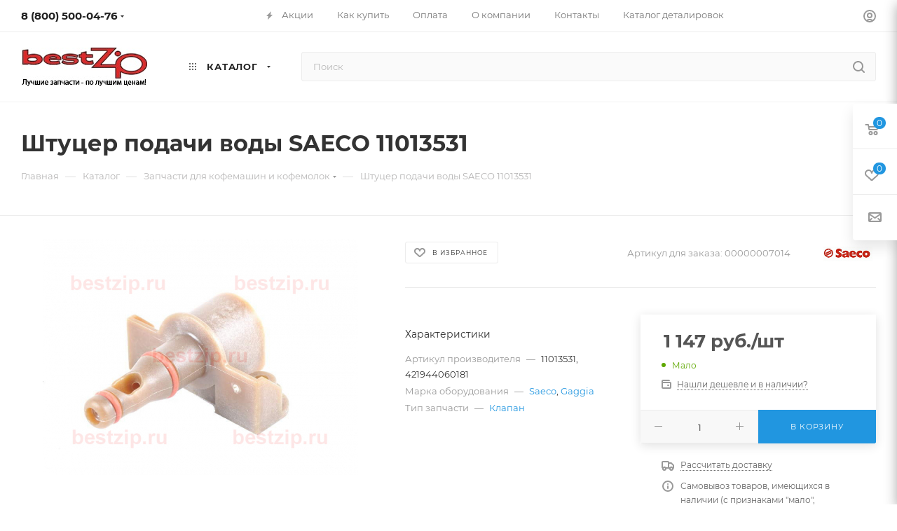

--- FILE ---
content_type: text/html; charset=UTF-8
request_url: https://bestzip.ru/catalog/zapchasti_dlya_kofemashin_i_kofemolok/5075/
body_size: 39502
content:
<!DOCTYPE html>
<html xmlns="http://www.w3.org/1999/xhtml" xml:lang="ru" lang="ru"  >
<head>
	<title>Штуцер подачи воды SAECO 11013531 - bestzip.ru</title>
	<meta name="viewport" content="initial-scale=1.0, width=device-width, maximum-scale=1" />
	<meta name="HandheldFriendly" content="true" />
	<meta name="yes" content="yes" />
	<meta name="apple-mobile-web-app-status-bar-style" content="black" />
	<meta name="SKYPE_TOOLBAR" content="SKYPE_TOOLBAR_PARSER_COMPATIBLE" />
	<meta http-equiv="Content-Type" content="text/html; charset=UTF-8" />
<meta name="keywords" content="Запчасти, для ресторанного оборудования, купить" />
<meta name="description" content="Штуцер для подачи воды SAECO INTELIA. Для кофемашин SAECO INTELIA, INTUITA, MOLTIO, SYNTIA, SYNTIA CAPPUCCINO, SYNTIA CLASS DGT, SYNTIA FOCUS, XSMALL, SUP037DR (HD8836/21), SUP037DR (HD8837); GAGGIA BRERA, NAVIGLIO." />
<script data-skip-moving="true">(function(w, d, n) {var cl = "bx-core";var ht = d.documentElement;var htc = ht ? ht.className : undefined;if (htc === undefined || htc.indexOf(cl) !== -1){return;}var ua = n.userAgent;if (/(iPad;)|(iPhone;)/i.test(ua)){cl += " bx-ios";}else if (/Windows/i.test(ua)){cl += ' bx-win';}else if (/Macintosh/i.test(ua)){cl += " bx-mac";}else if (/Linux/i.test(ua) && !/Android/i.test(ua)){cl += " bx-linux";}else if (/Android/i.test(ua)){cl += " bx-android";}cl += (/(ipad|iphone|android|mobile|touch)/i.test(ua) ? " bx-touch" : " bx-no-touch");cl += w.devicePixelRatio && w.devicePixelRatio >= 2? " bx-retina": " bx-no-retina";if (/AppleWebKit/.test(ua)){cl += " bx-chrome";}else if (/Opera/.test(ua)){cl += " bx-opera";}else if (/Firefox/.test(ua)){cl += " bx-firefox";}ht.className = htc ? htc + " " + cl : cl;})(window, document, navigator);</script>

<link href="/bitrix/js/ui/design-tokens/dist/ui.design-tokens.min.css?175100393423463"  rel="stylesheet" />
<link href="/bitrix/js/ui/fonts/opensans/ui.font.opensans.min.css?17510039332320"  rel="stylesheet" />
<link href="/bitrix/js/main/popup/dist/main.popup.bundle.min.css?175100393226589"  rel="stylesheet" />
<link href="/bitrix/cache/css/s1/aspro_max/page_4d71e097712ce0a6d360d61ff41760cd/page_4d71e097712ce0a6d360d61ff41760cd_v1.css?175100486678010"  rel="stylesheet" />
<link href="/bitrix/cache/css/s1/aspro_max/template_9fa91ddea7358a4f9911f7829c213243/template_9fa91ddea7358a4f9911f7829c213243_v1.css?17510048661160395"  data-template-style="true" rel="stylesheet" />


<script type="extension/settings" data-extension="currency.currency-core">{"region":"ru"}</script>


<link href="/bitrix/templates/aspro_max/css/critical.min.css?175100389424" data-skip-moving="true" rel="stylesheet">
<meta name="theme-color" content="#2196e0">
<style>:root{--theme-base-color: #2196e0;--theme-base-opacity-color: #2196e01a;--theme-base-color-hue:203;--theme-base-color-saturation:75%;--theme-base-color-lightness:50%;}</style>
<style>html {--theme-page-width: 1700px;--theme-page-width-padding: 30px}</style>
<script data-skip-moving="true">window.lazySizesConfig = window.lazySizesConfig || {};lazySizesConfig.loadMode = 1;lazySizesConfig.expand = 200;lazySizesConfig.expFactor = 1;lazySizesConfig.hFac = 0.1;window.lazySizesConfig.lazyClass = "lazy";</script>
<script src="/bitrix/templates/aspro_max/js/ls.unveilhooks.min.js" data-skip-moving="true" defer></script>
<script src="/bitrix/templates/aspro_max/js/lazysizes.min.js" data-skip-moving="true" defer></script>
<link href="/bitrix/templates/aspro_max/css/print.min.css?175100389421755" data-template-style="true" rel="stylesheet" media="print">
					<script data-skip-moving="true" src="/bitrix/js/main/jquery/jquery-3.6.0.min.js"></script>
					<script data-skip-moving="true" src="/bitrix/templates/aspro_max/js/speed.min.js?=1751003896"></script>
<link rel="shortcut icon" href="/favicon.ico" type="image/x-icon" />
<link rel="apple-touch-icon" sizes="180x180" href="/upload/CMax/563/Bezymyannyy.jpg" />
<meta property="og:description" content="Штуцер подачи воды SAECO 11013531" />
<meta property="og:image" content="https://bestzip.ru/upload/iblock/db3/4k98sjsed3v3qfeiqvshf6valgo3pvcn/464df044_97f0_11e5_bf02_bc8556a46630_da6febf5_a3d8_11e5_bf08_bc8556a46630.jpeg" />
<link rel="image_src" href="https://bestzip.ru/upload/iblock/db3/4k98sjsed3v3qfeiqvshf6valgo3pvcn/464df044_97f0_11e5_bf02_bc8556a46630_da6febf5_a3d8_11e5_bf08_bc8556a46630.jpeg"  />
<meta property="og:title" content="Штуцер подачи воды SAECO 11013531 - bestzip.ru" />
<meta property="og:type" content="website" />
<meta property="og:url" content="https://bestzip.ru/catalog/zapchasti_dlya_kofemashin_i_kofemolok/5075/" />
<script src="/bitrix/templates/aspro_max/js/fetch/bottom_panel.min.js?1751003896554" data-skip-moving="true" defer=""></script>

		<style>html {--fixed-header:105px;--fixed-tabs:49px;}</style>	</head>
<body class=" site_s1  fill_bg_n catalog-delayed-btn-Y theme-light" id="main" data-site="/">
		
	<div id="panel"></div>
	
				<!--'start_frame_cache_basketitems-component-block'-->												<div id="ajax_basket"></div>
					<!--'end_frame_cache_basketitems-component-block'-->								<div class="cd-modal-bg"></div>
		<script data-skip-moving="true">var solutionName = 'arMaxOptions';</script>
		<script src="/bitrix/templates/aspro_max/js/setTheme.php?site_id=s1&site_dir=/" data-skip-moving="true"></script>
				<div class="wrapper1  header_bgcolored long_header  high_one_row_header catalog_page basket_fly fly2 basket_fill_WHITE side_LEFT block_side_NORMAL catalog_icons_Y banner_auto with_fast_view mheader-v1 header-v17 header-font-lower_N regions_N title_position_LEFT footer-v2 front-vindex1 mfixed_Y mfixed_view_always title-v3 lazy_Y with_phones compact-catalog normal-catalog-img landing-normal big-banners-mobile-normal bottom-icons-panel-N compact-breadcrumbs-N catalog-delayed-btn-Y  ">

<div class="mega_fixed_menu scrollblock">
	<div class="maxwidth-theme">
		<svg class="svg svg-close" width="14" height="14" viewBox="0 0 14 14">
		  <path data-name="Rounded Rectangle 568 copy 16" d="M1009.4,953l5.32,5.315a0.987,0.987,0,0,1,0,1.4,1,1,0,0,1-1.41,0L1008,954.4l-5.32,5.315a0.991,0.991,0,0,1-1.4-1.4L1006.6,953l-5.32-5.315a0.991,0.991,0,0,1,1.4-1.4l5.32,5.315,5.31-5.315a1,1,0,0,1,1.41,0,0.987,0.987,0,0,1,0,1.4Z" transform="translate(-1001 -946)"></path>
		</svg>
		<i class="svg svg-close mask arrow"></i>
		<div class="row">
			<div class="col-md-9">
				<div class="left_menu_block">
					<div class="logo_block flexbox flexbox--row align-items-normal">
						<div class="logo">
							<a href="/"><img src="/upload/CMax/d5b/logotip_180_81.jpg" alt="bestzip.ru" title="bestzip.ru" data-src="" /></a>						</div>
						<div class="top-description addr">
							Интернет-магазин 
представительского класса						</div>
					</div>
					<div class="search_block">
						<div class="search_wrap">
							<div class="search-block">
									<div class="search-wrapper">
		<div id="title-search_mega_menu">
			<form action="/catalog/" class="search">
				<div class="search-input-div">
					<input class="search-input" id="title-search-input_mega_menu" type="text" name="q" value="" placeholder="Поиск" size="20" maxlength="50" autocomplete="off" />
				</div>
				<div class="search-button-div">
					<button class="btn btn-search" type="submit" name="s" value="Найти"><i class="svg search2  inline " aria-hidden="true"><svg width="17" height="17" ><use xlink:href="/bitrix/templates/aspro_max/images/svg/header_icons_srite.svg#search"></use></svg></i></button>
					
					<span class="close-block inline-search-hide"><span class="svg svg-close close-icons"></span></span>
				</div>
			</form>
		</div>
	</div>
							</div>
						</div>
					</div>
										<!-- noindex -->

	<div class="burger_menu_wrapper">
		
			<div class="top_link_wrapper">
				<div class="menu-item dropdown catalog wide_menu   active">
					<div class="wrap">
						<a class="dropdown-toggle" href="/catalog/">
							<div class="link-title color-theme-hover">
																	<i class="svg inline  svg-inline-icon_catalog" aria-hidden="true" ><svg xmlns="http://www.w3.org/2000/svg" width="10" height="10" viewBox="0 0 10 10"><path  data-name="Rounded Rectangle 969 copy 7" class="cls-1" d="M644,76a1,1,0,1,1-1,1A1,1,0,0,1,644,76Zm4,0a1,1,0,1,1-1,1A1,1,0,0,1,648,76Zm4,0a1,1,0,1,1-1,1A1,1,0,0,1,652,76Zm-8,4a1,1,0,1,1-1,1A1,1,0,0,1,644,80Zm4,0a1,1,0,1,1-1,1A1,1,0,0,1,648,80Zm4,0a1,1,0,1,1-1,1A1,1,0,0,1,652,80Zm-8,4a1,1,0,1,1-1,1A1,1,0,0,1,644,84Zm4,0a1,1,0,1,1-1,1A1,1,0,0,1,648,84Zm4,0a1,1,0,1,1-1,1A1,1,0,0,1,652,84Z" transform="translate(-643 -76)"/></svg></i>																Каталог							</div>
						</a>
													<span class="tail"></span>
							<div class="burger-dropdown-menu row">
								<div class="menu-wrapper" >
									
																														<div class="col-md-4   has_img">
																						<a href="/catalog/zapchasti_dlya_barnogo_oborudovaniya/" class="color-theme-hover" title="Запчасти для барного оборудования">
												<span class="name option-font-bold">Запчасти для барного оборудования</span>
											</a>
																					</div>
									
																														<div class="col-md-4   has_img">
																						<a href="/catalog/zapchasti_dlya_gazovogo_oborudovaniya/" class="color-theme-hover" title="Запчасти для газового оборудования">
												<span class="name option-font-bold">Запчасти для газового оборудования</span>
											</a>
																					</div>
									
																														<div class="col-md-4   has_img">
																						<a href="/catalog/zapchasti_dlya_griley/" class="color-theme-hover" title="Запчасти для грилей">
												<span class="name option-font-bold">Запчасти для грилей</span>
											</a>
																					</div>
									
																														<div class="col-md-4   has_img">
																						<a href="/catalog/zapchasti_dlya_zharochnykh_shkafov/" class="color-theme-hover" title="Запчасти для жарочных шкафов">
												<span class="name option-font-bold">Запчасти для жарочных шкафов</span>
											</a>
																					</div>
									
																														<div class="col-md-4   has_img">
																						<a href="/catalog/zapchasti_dlya_kartofelechistok/" class="color-theme-hover" title="Запчасти для картофелечисток">
												<span class="name option-font-bold">Запчасти для картофелечисток</span>
											</a>
																					</div>
									
																														<div class="col-md-4   has_img">
																						<a href="/catalog/zapchasti_dlya_kipyatilnikov_elektricheskikh/" class="color-theme-hover" title="Запчасти для кипятильников электрических">
												<span class="name option-font-bold">Запчасти для кипятильников электрических</span>
											</a>
																					</div>
									
																														<div class="col-md-4   has_img">
																						<a href="/catalog/zapchasti_dlya_konvektsionnykh_pechey/" class="color-theme-hover" title="Запчасти для конвекционных печей">
												<span class="name option-font-bold">Запчасти для конвекционных печей</span>
											</a>
																					</div>
									
																														<div class="col-md-4   has_img">
																						<a href="/catalog/zapchasti_dlya_kotlov_pishchevarochnykh/" class="color-theme-hover" title="Запчасти для котлов пищеварочных">
												<span class="name option-font-bold">Запчасти для котлов пищеварочных</span>
											</a>
																					</div>
									
																														<div class="col-md-4  active has_img">
																						<a href="/catalog/zapchasti_dlya_kofemashin_i_kofemolok/" class="color-theme-hover" title="Запчасти для кофемашин и кофемолок">
												<span class="name option-font-bold">Запчасти для кофемашин и кофемолок</span>
											</a>
																					</div>
									
																														<div class="col-md-4   has_img">
																						<a href="/catalog/zapchasti_dlya_lentochnykh_pil/" class="color-theme-hover" title="Запчасти для ленточных пил">
												<span class="name option-font-bold">Запчасти для ленточных пил</span>
											</a>
																					</div>
									
																														<div class="col-md-4   has_img">
																						<a href="/catalog/zapchasti_dlya_marmitov_elektricheskikh/" class="color-theme-hover" title="Запчасти для мармитов электрических">
												<span class="name option-font-bold">Запчасти для мармитов электрических</span>
											</a>
																					</div>
									
																														<div class="col-md-4   has_img">
																						<a href="/catalog/zapchasti_dlya_myasorubok/" class="color-theme-hover" title="Запчасти для мясорубок">
												<span class="name option-font-bold">Запчасти для мясорубок</span>
											</a>
																					</div>
									
																														<div class="col-md-4   has_img">
																						<a href="/catalog/zapchasti_dlya_ovoshcherezok/" class="color-theme-hover" title="Запчасти для овощерезок">
												<span class="name option-font-bold">Запчасти для овощерезок</span>
											</a>
																					</div>
									
																														<div class="col-md-4   has_img">
																						<a href="/catalog/zapchasti_dlya_parokonvektomatov/" class="color-theme-hover" title="Запчасти для пароконвектоматов">
												<span class="name option-font-bold">Запчасти для пароконвектоматов</span>
											</a>
																					</div>
									
																														<div class="col-md-4   has_img">
																						<a href="/catalog/zapchasti_dlya_pitstsa_pechey/" class="color-theme-hover" title="Запчасти для пицца-печей">
												<span class="name option-font-bold">Запчасти для пицца-печей</span>
											</a>
																					</div>
									
																														<div class="col-md-4   has_img">
																						<a href="/catalog/zapchasti_dlya_plit_elektricheskikh/" class="color-theme-hover" title="Запчасти для плит электрических">
												<span class="name option-font-bold">Запчасти для плит электрических</span>
											</a>
																					</div>
									
																														<div class="col-md-4   has_img">
																						<a href="/catalog/zapchasti_dlya_posudomoechnykh_mashin/" class="color-theme-hover" title="Запчасти для посудомоечных машин">
												<span class="name option-font-bold">Запчасти для посудомоечных машин</span>
											</a>
																					</div>
									
																														<div class="col-md-4   has_img">
																						<a href="/catalog/zapchasti_dlya_prachechnogo_oborudovaniya/" class="color-theme-hover" title="Запчасти для прачечного оборудования">
												<span class="name option-font-bold">Запчасти для прачечного оборудования</span>
											</a>
																					</div>
									
																														<div class="col-md-4   has_img">
																						<a href="/catalog/zapchasti_dlya_slayserov/" class="color-theme-hover" title="Запчасти для слайсеров">
												<span class="name option-font-bold">Запчасти для слайсеров</span>
											</a>
																					</div>
									
																														<div class="col-md-4   has_img">
																						<a href="/catalog/zapchasti_dlya_testomesov/" class="color-theme-hover" title="Запчасти для тестомесов">
												<span class="name option-font-bold">Запчасти для тестомесов</span>
											</a>
																					</div>
									
																														<div class="col-md-4   has_img">
																						<a href="/catalog/zapchasti_dlya_testoraskatochnykh_mashin/" class="color-theme-hover" title="Запчасти для тестораскаточных машин">
												<span class="name option-font-bold">Запчасти для тестораскаточных машин</span>
											</a>
																					</div>
									
																														<div class="col-md-4   has_img">
																						<a href="/catalog/zapchasti_dlya_frityurnits/" class="color-theme-hover" title="Запчасти для фритюрниц">
												<span class="name option-font-bold">Запчасти для фритюрниц</span>
											</a>
																					</div>
									
																														<div class="col-md-4   has_img">
																						<a href="/catalog/zapchasti_dlya_kholodilnogo_oborudovaniya/" class="color-theme-hover" title="Запчасти для холодильного оборудования">
												<span class="name option-font-bold">Запчасти для холодильного оборудования</span>
											</a>
																					</div>
									
																														<div class="col-md-4   has_img">
																						<a href="/catalog/zapchasti_dlya_elektroskovorod/" class="color-theme-hover" title="Запчасти для электросковород">
												<span class="name option-font-bold">Запчасти для электросковород</span>
											</a>
																					</div>
									
																														<div class="col-md-4   has_img">
																						<a href="/catalog/zapchasti_prochie/" class="color-theme-hover" title="Запчасти прочие">
												<span class="name option-font-bold">Запчасти прочие</span>
											</a>
																					</div>
									
																														<div class="col-md-4   has_img">
																						<a href="/catalog/uplotniteli_dlya_kholodilnogo_oborudovaniya/" class="color-theme-hover" title="Уплотнители для холодильного оборудования">
												<span class="name option-font-bold">Уплотнители для холодильного оборудования</span>
											</a>
																					</div>
									
																														<div class="col-md-4   has_img">
																						<a href="/catalog/sredstva_dlya_ukhoda_za_kofemashinami/" class="color-theme-hover" title="Средства для ухода за кофемашинами">
												<span class="name option-font-bold">Средства для ухода за кофемашинами</span>
											</a>
																					</div>
									
																														<div class="col-md-4   has_img">
																						<a href="/catalog/koltsa_uplotnitelnye/" class="color-theme-hover" title="Кольца уплотнительные">
												<span class="name option-font-bold">Кольца уплотнительные</span>
											</a>
																					</div>
																	</div>
							</div>
											</div>
				</div>
			</div>
					
		<div class="bottom_links_wrapper row">
								<div class="menu-item col-md-4 unvisible    ">
					<div class="wrap">
						<a class="" href="/sale/">
							<div class="link-title color-theme-hover">
																	<i class="svg inline  svg-inline-icon_discount" aria-hidden="true" ><svg xmlns="http://www.w3.org/2000/svg" width="9" height="12" viewBox="0 0 9 12"><path  data-name="Shape 943 copy 12" class="cls-1" d="M710,75l-7,7h3l-1,5,7-7h-3Z" transform="translate(-703 -75)"/></svg></i>																Акции							</div>
						</a>
											</div>
				</div>
								<div class="menu-item col-md-4 unvisible dropdown   ">
					<div class="wrap">
						<a class="dropdown-toggle" href="/help/">
							<div class="link-title color-theme-hover">
																Как купить							</div>
						</a>
													<span class="tail"></span>
							<div class="burger-dropdown-menu">
								<div class="menu-wrapper" >
									
																														<div class="  ">
																						<a href="/help/payment/" class="color-theme-hover" title="Условия оплаты">
												<span class="name option-font-bold">Условия оплаты</span>
											</a>
																					</div>
									
																														<div class="  ">
																						<a href="/help/delivery/" class="color-theme-hover" title="Условия доставки">
												<span class="name option-font-bold">Условия доставки</span>
											</a>
																					</div>
									
																														<div class="  ">
																						<a href="/help/warranty/" class="color-theme-hover" title="Гарантия на товар">
												<span class="name option-font-bold">Гарантия на товар</span>
											</a>
																					</div>
																	</div>
							</div>
											</div>
				</div>
								<div class="menu-item col-md-4 unvisible dropdown   ">
					<div class="wrap">
						<a class="dropdown-toggle" href="/company/">
							<div class="link-title color-theme-hover">
																О компании							</div>
						</a>
													<span class="tail"></span>
							<div class="burger-dropdown-menu">
								<div class="menu-wrapper" >
									
																														<div class="  ">
																						<a href="/company/" class="color-theme-hover" title="О компании">
												<span class="name option-font-bold">О компании</span>
											</a>
																					</div>
									
																														<div class="  ">
																						<a href="/company/staff/" class="color-theme-hover" title="Сотрудники">
												<span class="name option-font-bold">Сотрудники</span>
											</a>
																					</div>
									
																														<div class="  ">
																						<a href="/company/news/" class="color-theme-hover" title="Новости">
												<span class="name option-font-bold">Новости</span>
											</a>
																					</div>
																	</div>
							</div>
											</div>
				</div>
								<div class="menu-item col-md-4 unvisible    ">
					<div class="wrap">
						<a class="" href="/contacts/">
							<div class="link-title color-theme-hover">
																Контакты							</div>
						</a>
											</div>
				</div>
								<div class="menu-item col-md-4 unvisible    ">
					<div class="wrap">
						<a class="" href="/katalog-detalirovok/">
							<div class="link-title color-theme-hover">
																Каталог деталировок							</div>
						</a>
											</div>
				</div>
					</div>

	</div>
					<!-- /noindex -->
														</div>
			</div>
			<div class="col-md-3">
				<div class="right_menu_block">
					<div class="contact_wrap">
						<div class="info">
							<div class="phone blocks">
								<div class="">
																	<!-- noindex -->
			<div class="phone with_dropdown white sm">
									<div class="wrap">
						<div>
									<i class="svg svg-inline-phone  inline " aria-hidden="true"><svg width="5" height="13" ><use xlink:href="/bitrix/templates/aspro_max/images/svg/header_icons_srite.svg#phone_footer"></use></svg></i><a rel="nofollow" href="tel:88005000476">8 (800) 500-04-76</a>
										</div>
					</div>
													<div class="dropdown ">
						<div class="wrap scrollblock">
																							<div class="more_phone"><a class="more_phone_a" rel="nofollow"  href="tel:88005000476">8 (800) 500-04-76<span class="descr">многоканальный</span></a></div>
																							<div class="more_phone"><a class="more_phone_a" rel="nofollow" class="no-decript" href="tel:88124907530">8 (812) 490-75-30</a></div>
													</div>
					</div>
					<i class="svg svg-inline-down  inline " aria-hidden="true"><svg width="5" height="3" ><use xlink:href="/bitrix/templates/aspro_max/images/svg/header_icons_srite.svg#Triangle_down"></use></svg></i>					
							</div>
			<!-- /noindex -->
												</div>
								<div class="callback_wrap">
									<span class="callback-block animate-load font_upper colored" data-event="jqm" data-param-form_id="CALLBACK" data-name="callback">Заказать звонок</span>
								</div>
							</div>
							<div class="question_button_wrapper">
								<span class="btn btn-lg btn-transparent-border-color btn-wide animate-load colored_theme_hover_bg-el" data-event="jqm" data-param-form_id="ASK" data-name="ask">
									Задать вопрос								</span>
							</div>
							<div class="person_wrap">
		<!--'start_frame_cache_header-auth-block1'-->			<!-- noindex --><div class="auth_wr_inner "><a rel="nofollow" title="Мой кабинет" class="personal-link dark-color animate-load" data-event="jqm" data-param-backurl="%2Fcatalog%2Fzapchasti_dlya_kofemashin_i_kofemolok%2F5075%2F" data-param-type="auth" data-name="auth" href="/personal/"><i class="svg svg-inline-cabinet big inline " aria-hidden="true"><svg width="18" height="18" ><use xlink:href="/bitrix/templates/aspro_max/images/svg/header_icons_srite.svg#user"></use></svg></i><span class="wrap"><span class="name">Войти</span></span></a></div><!-- /noindex -->		<!--'end_frame_cache_header-auth-block1'-->
			<!--'start_frame_cache_mobile-basket-with-compare-block1'-->		<!-- noindex -->
					<div class="menu middle">
				<ul>
											<li class="counters">
							<a rel="nofollow" class="dark-color basket-link basket ready " href="/basket/">
								<i class="svg  svg-inline-basket" aria-hidden="true" ><svg class="" width="19" height="16" viewBox="0 0 19 16"><path data-name="Ellipse 2 copy 9" class="cls-1" d="M956.047,952.005l-0.939,1.009-11.394-.008-0.952-1-0.953-6h-2.857a0.862,0.862,0,0,1-.952-1,1.025,1.025,0,0,1,1.164-1h2.327c0.3,0,.6.006,0.6,0.006a1.208,1.208,0,0,1,1.336.918L943.817,947h12.23L957,948v1Zm-11.916-3,0.349,2h10.007l0.593-2Zm1.863,5a3,3,0,1,1-3,3A3,3,0,0,1,945.994,954.005ZM946,958a1,1,0,1,0-1-1A1,1,0,0,0,946,958Zm7.011-4a3,3,0,1,1-3,3A3,3,0,0,1,953.011,954.005ZM953,958a1,1,0,1,0-1-1A1,1,0,0,0,953,958Z" transform="translate(-938 -944)"></path></svg></i>								<span>Корзина<span class="count empted">0</span></span>
							</a>
						</li>
																<li class="counters">
							<a rel="nofollow" 
								class="dark-color basket-link delay ready " 
								href="/personal/favorite/"
							>
								<i class="svg  svg-inline-basket" aria-hidden="true" ><svg xmlns="http://www.w3.org/2000/svg" width="16" height="13" viewBox="0 0 16 13"><defs><style>.clsw-1{fill:#fff;fill-rule:evenodd;}</style></defs><path class="clsw-1" d="M506.755,141.6l0,0.019s-4.185,3.734-5.556,4.973a0.376,0.376,0,0,1-.076.056,1.838,1.838,0,0,1-1.126.357,1.794,1.794,0,0,1-1.166-.4,0.473,0.473,0,0,1-.1-0.076c-1.427-1.287-5.459-4.878-5.459-4.878l0-.019A4.494,4.494,0,1,1,500,135.7,4.492,4.492,0,1,1,506.755,141.6Zm-3.251-5.61A2.565,2.565,0,0,0,501,138h0a1,1,0,1,1-2,0h0a2.565,2.565,0,0,0-2.506-2,2.5,2.5,0,0,0-1.777,4.264l-0.013.019L500,145.1l5.179-4.749c0.042-.039.086-0.075,0.126-0.117l0.052-.047-0.006-.008A2.494,2.494,0,0,0,503.5,135.993Z" transform="translate(-492 -134)"/></svg></i>								<span>Избранные товары<span class="count js-count empted">0</span></span>
							</a>
						</li>
									</ul>
			</div>
						<!-- /noindex -->
		<!--'end_frame_cache_mobile-basket-with-compare-block1'-->								</div>
						</div>
					</div>
					<div class="footer_wrap">
						
		
							<div class="email blocks color-theme-hover">
					<i class="svg inline  svg-inline-email" aria-hidden="true" ><svg xmlns="http://www.w3.org/2000/svg" width="11" height="9" viewBox="0 0 11 9"><path  data-name="Rectangle 583 copy 16" class="cls-1" d="M367,142h-7a2,2,0,0,1-2-2v-5a2,2,0,0,1,2-2h7a2,2,0,0,1,2,2v5A2,2,0,0,1,367,142Zm0-2v-3.039L364,139h-1l-3-2.036V140h7Zm-6.634-5,3.145,2.079L366.634,135h-6.268Z" transform="translate(-358 -133)"/></svg></i>					<a href="mailto:info@bestzip.ru">info@bestzip.ru</a>				</div>
		
		
							<div class="address blocks">
					<i class="svg inline  svg-inline-addr" aria-hidden="true" ><svg xmlns="http://www.w3.org/2000/svg" width="9" height="12" viewBox="0 0 9 12"><path class="cls-1" d="M959.135,82.315l0.015,0.028L955.5,87l-3.679-4.717,0.008-.013a4.658,4.658,0,0,1-.83-2.655,4.5,4.5,0,1,1,9,0A4.658,4.658,0,0,1,959.135,82.315ZM955.5,77a2.5,2.5,0,0,0-2.5,2.5,2.467,2.467,0,0,0,.326,1.212l-0.014.022,2.181,3.336,2.034-3.117c0.033-.046.063-0.094,0.093-0.142l0.066-.1-0.007-.009a2.468,2.468,0,0,0,.32-1.2A2.5,2.5,0,0,0,955.5,77Z" transform="translate(-951 -75)"/></svg></i>					196006, Санкт-Петербург, Новорощинская ул.4, лит.А (Бизнес-центр "Собрание"), офис 1028-2				</div>
		
							<div class="social-block">
							<div class="social-icons">
		<!-- noindex -->
	<ul>
					<li class="vk">
				<a href="https://vk.com/bestzipspb" target="_blank" rel="nofollow" title="Вконтакте">
					Вконтакте				</a>
			</li>
													<li class="telegram">
				<a href="https://t.me/BestZip" target="_blank" rel="nofollow" title="Telegram">
					Telegram				</a>
			</li>
																				<li class="whats">
				<a href="https://wa.me/+79117773954" target="_blank" rel="nofollow" title="WhatsApp">
					WhatsApp				</a>
			</li>
													</ul>
	<!-- /noindex -->
</div>						</div>
					</div>
				</div>
			</div>
		</div>
	</div>
</div>
<div class="header_wrap visible-lg visible-md title-v3 ">
	<header id="header">
		<div class="top-block top-block-v1 header-v16 ">
	<div class="maxwidth-theme logo_and_menu-row logo_top_white icons_top">		
		<div class="wrapp_block logo-row">
			<div class="items-wrapper header__top-inner">
								<div class="header__top-item phone-wrapper">
					<div class="phone-block">
													<div class="inline-block">
																<!-- noindex -->
			<div class="phone with_dropdown no-icons">
									<i class="svg svg-inline-phone  inline " aria-hidden="true"><svg width="5" height="13" ><use xlink:href="/bitrix/templates/aspro_max/images/svg/header_icons_srite.svg#phone_black"></use></svg></i><a rel="nofollow" href="tel:88005000476">8 (800) 500-04-76</a>
													<div class="dropdown ">
						<div class="wrap scrollblock">
																							<div class="more_phone"><a class="more_phone_a" rel="nofollow"  href="tel:88005000476">8 (800) 500-04-76<span class="descr">многоканальный</span></a></div>
																							<div class="more_phone"><a class="more_phone_a" rel="nofollow" class="no-decript" href="tel:88124907530">8 (812) 490-75-30</a></div>
													</div>
					</div>
					<i class="svg svg-inline-down  inline " aria-hidden="true"><svg width="5" height="3" ><use xlink:href="/bitrix/templates/aspro_max/images/svg/header_icons_srite.svg#Triangle_down"></use></svg></i>					
							</div>
			<!-- /noindex -->
											</div>
																	</div>
				</div>
				<div class="header__top-item dotted-flex-1 hide-dotted">
					<div class="menus">
							<ul class="menu topest">
					<li  >
				<a href="/sale/">
											<i class="svg inline  svg-inline-icon_discount" aria-hidden="true" ><svg xmlns="http://www.w3.org/2000/svg" width="9" height="12" viewBox="0 0 9 12"><path  data-name="Shape 943 copy 12" class="cls-1" d="M710,75l-7,7h3l-1,5,7-7h-3Z" transform="translate(-703 -75)"/></svg></i>										<span>Акции</span>
				</a>
			</li>
					<li  >
				<a href="/help/">
										<span>Как купить</span>
				</a>
			</li>
					<li  >
				<a href="/help/payment/">
										<span>Оплата</span>
				</a>
			</li>
					<li  >
				<a href="/company/">
										<span>О компании</span>
				</a>
			</li>
					<li  >
				<a href="/contacts/">
										<span>Контакты</span>
				</a>
			</li>
					<li  >
				<a href="/katalog-detalirovok/">
										<span>Каталог деталировок</span>
				</a>
			</li>
				<li class="more hidden">
			<span>...</span>
			<ul class="dropdown"></ul>
		</li>
	</ul>
	<script data-skip-moving="true">
		InitTopestMenuGummi();
		CheckTopMenuDotted();
	</script>
					</div>
				</div>	
				<div class="right-icons header__top-item logo_and_menu-row logo_top_white icons_top showed">
					<div class="line-block line-block--40 line-block--40-1200">
																		<div class="line-block__item no-shrinked">
							<div class="wrap_icon inner-table-block1 person">
		<!--'start_frame_cache_header-auth-block2'-->			<!-- noindex --><div class="auth_wr_inner "><a rel="nofollow" title="Мой кабинет" class="personal-link dark-color animate-load" data-event="jqm" data-param-backurl="%2Fcatalog%2Fzapchasti_dlya_kofemashin_i_kofemolok%2F5075%2F" data-param-type="auth" data-name="auth" href="/personal/"><i class="svg svg-inline-cabinet big inline " aria-hidden="true"><svg width="18" height="18" ><use xlink:href="/bitrix/templates/aspro_max/images/svg/header_icons_srite.svg#user"></use></svg></i><span class="wrap"><span class="name">Войти</span></span></a></div><!-- /noindex -->		<!--'end_frame_cache_header-auth-block2'-->
								</div>
						</div>
					</div>	
				</div>
			</div>
		</div>
	</div>
</div>
<div class="header-wrapper header-v17">
	<div class="logo_and_menu-row longs header__top-part">
		<div class="maxwidth-theme logo-row ">
			<div class="header__top-inner">
				<div class="header__top-item">
					<div class ="line-block line-block--48">
						<div class="logo-block floated line-block__item no-shrinked">
								<div class="logo">
									<a href="/"><img src="/upload/CMax/d5b/logotip_180_81.jpg" alt="bestzip.ru" title="bestzip.ru" data-src="" /></a>								</div>
						</div>
						<div class="line-block__item">
							<div class="menu-row">
								<div class="menu-only">
									<nav class="mega-menu">
													<div class="table-menu">
		<table>
			<tr>
														<td class="menu-item dropdown wide_menu catalog wide_menu  ">
						<div class="wrap">
							<a class="dropdown-toggle" href="/catalog/">
								<div>
																			<i class="svg inline  svg-inline-icon_catalog" aria-hidden="true" ><svg xmlns="http://www.w3.org/2000/svg" width="10" height="10" viewBox="0 0 10 10"><path  data-name="Rounded Rectangle 969 copy 7" class="cls-1" d="M644,76a1,1,0,1,1-1,1A1,1,0,0,1,644,76Zm4,0a1,1,0,1,1-1,1A1,1,0,0,1,648,76Zm4,0a1,1,0,1,1-1,1A1,1,0,0,1,652,76Zm-8,4a1,1,0,1,1-1,1A1,1,0,0,1,644,80Zm4,0a1,1,0,1,1-1,1A1,1,0,0,1,648,80Zm4,0a1,1,0,1,1-1,1A1,1,0,0,1,652,80Zm-8,4a1,1,0,1,1-1,1A1,1,0,0,1,644,84Zm4,0a1,1,0,1,1-1,1A1,1,0,0,1,648,84Zm4,0a1,1,0,1,1-1,1A1,1,0,0,1,652,84Z" transform="translate(-643 -76)"/></svg></i>																		Каталог																			<i class="svg svg-inline-down" aria-hidden="true"><svg width="5" height="3" ><use xlink:href="/bitrix/templates/aspro_max/images/svg/trianglearrow_sprite.svg#trianglearrow_down"></use></svg></i>																		<div class="line-wrapper"><span class="line"></span></div>
								</div>
							</a>
																<span class="tail"></span>
								<div class="dropdown-menu   BANNER" >
																		<div class="customScrollbar scrollblock">
										
										<ul class="menu-wrapper menu-type-1">
																							
																																							<li class="   has_img parent-items">
																																					<div class="menu_img ">
						<a href="/catalog/zapchasti_dlya_barnogo_oborudovaniya/" class="noborder img_link colored_theme_svg">
															<img class="lazy" src="/bitrix/templates/aspro_max/images/loaders/double_ring.svg" data-src="/upload/resize_cache/iblock/ece/60_60_0/dsc_0527_1.jpg" alt="Запчасти для барного оборудования" title="Запчасти для барного оборудования" />
													</a>
					</div>
														<a href="/catalog/zapchasti_dlya_barnogo_oborudovaniya/" title="Запчасти для барного оборудования">
						<span class="name option-font-bold">Запчасти для барного оборудования</span>							</a>
																																			</li>
												
																																							<li class="   has_img parent-items">
																																					<div class="menu_img ">
						<a href="/catalog/zapchasti_dlya_gazovogo_oborudovaniya/" class="noborder img_link colored_theme_svg">
															<img class="lazy" src="/bitrix/templates/aspro_max/images/loaders/double_ring.svg" data-src="/upload/resize_cache/iblock/28d/60_60_0/gorelka.jpg" alt="Запчасти для газового оборудования" title="Запчасти для газового оборудования" />
													</a>
					</div>
														<a href="/catalog/zapchasti_dlya_gazovogo_oborudovaniya/" title="Запчасти для газового оборудования">
						<span class="name option-font-bold">Запчасти для газового оборудования</span>							</a>
																																			</li>
												
																																							<li class="   has_img parent-items">
																																					<div class="menu_img ">
						<a href="/catalog/zapchasti_dlya_griley/" class="noborder img_link colored_theme_svg">
															<img class="lazy" src="/bitrix/templates/aspro_max/images/loaders/double_ring.svg" data-src="/upload/resize_cache/iblock/8af/60_60_0/ten_gr.jpg" alt="Запчасти для грилей" title="Запчасти для грилей" />
													</a>
					</div>
														<a href="/catalog/zapchasti_dlya_griley/" title="Запчасти для грилей">
						<span class="name option-font-bold">Запчасти для грилей</span>							</a>
																																			</li>
												
																																							<li class="   has_img parent-items">
																																					<div class="menu_img ">
						<a href="/catalog/zapchasti_dlya_zharochnykh_shkafov/" class="noborder img_link colored_theme_svg">
															<img class="lazy" src="/bitrix/templates/aspro_max/images/loaders/double_ring.svg" data-src="/upload/resize_cache/iblock/df5/60_60_0/ten-zharochnogo-shkafa-abat.jpeg" alt="Запчасти для жарочных шкафов" title="Запчасти для жарочных шкафов" />
													</a>
					</div>
														<a href="/catalog/zapchasti_dlya_zharochnykh_shkafov/" title="Запчасти для жарочных шкафов">
						<span class="name option-font-bold">Запчасти для жарочных шкафов</span>							</a>
																																			</li>
												
																																							<li class="   has_img parent-items">
																																					<div class="menu_img ">
						<a href="/catalog/zapchasti_dlya_kartofelechistok/" class="noborder img_link colored_theme_svg">
															<img class="lazy" src="/bitrix/templates/aspro_max/images/loaders/double_ring.svg" data-src="/upload/resize_cache/iblock/3f1/60_60_0/disk_fimar_ppf.jpg" alt="Запчасти для картофелечисток" title="Запчасти для картофелечисток" />
													</a>
					</div>
														<a href="/catalog/zapchasti_dlya_kartofelechistok/" title="Запчасти для картофелечисток">
						<span class="name option-font-bold">Запчасти для картофелечисток</span>							</a>
																																			</li>
												
																																							<li class="   has_img parent-items">
																																					<div class="menu_img ">
						<a href="/catalog/zapchasti_dlya_kipyatilnikov_elektricheskikh/" class="noborder img_link colored_theme_svg">
															<img class="lazy" src="/bitrix/templates/aspro_max/images/loaders/double_ring.svg" data-src="/upload/resize_cache/iblock/8d2/60_60_0/dsc_0290_1.jpg" alt="Запчасти для кипятильников электрических" title="Запчасти для кипятильников электрических" />
													</a>
					</div>
														<a href="/catalog/zapchasti_dlya_kipyatilnikov_elektricheskikh/" title="Запчасти для кипятильников электрических">
						<span class="name option-font-bold">Запчасти для кипятильников электрических</span>							</a>
																																			</li>
												
																																							<li class="   has_img parent-items">
																																					<div class="menu_img ">
						<a href="/catalog/zapchasti_dlya_konvektsionnykh_pechey/" class="noborder img_link colored_theme_svg">
															<img class="lazy" src="/bitrix/templates/aspro_max/images/loaders/double_ring.svg" data-src="/upload/resize_cache/iblock/699/60_60_0/dsc_0752_1.jpg" alt="Запчасти для конвекционных печей" title="Запчасти для конвекционных печей" />
													</a>
					</div>
														<a href="/catalog/zapchasti_dlya_konvektsionnykh_pechey/" title="Запчасти для конвекционных печей">
						<span class="name option-font-bold">Запчасти для конвекционных печей</span>							</a>
																																			</li>
												
																																							<li class="   has_img parent-items">
																																					<div class="menu_img ">
						<a href="/catalog/zapchasti_dlya_kotlov_pishchevarochnykh/" class="noborder img_link colored_theme_svg">
															<img class="lazy" src="/bitrix/templates/aspro_max/images/loaders/double_ring.svg" data-src="/upload/resize_cache/iblock/899/60_60_0/kran_kotla.jpg" alt="Запчасти для котлов пищеварочных" title="Запчасти для котлов пищеварочных" />
													</a>
					</div>
														<a href="/catalog/zapchasti_dlya_kotlov_pishchevarochnykh/" title="Запчасти для котлов пищеварочных">
						<span class="name option-font-bold">Запчасти для котлов пищеварочных</span>							</a>
																																			</li>
												
																																							<li class="  active has_img parent-items">
																																					<div class="menu_img ">
						<a href="/catalog/zapchasti_dlya_kofemashin_i_kofemolok/" class="noborder img_link colored_theme_svg">
															<img class="lazy" src="/bitrix/templates/aspro_max/images/loaders/double_ring.svg" data-src="/upload/resize_cache/iblock/d70/60_60_0/ten_1.jpg" alt="Запчасти для кофемашин и кофемолок" title="Запчасти для кофемашин и кофемолок" />
													</a>
					</div>
														<a href="/catalog/zapchasti_dlya_kofemashin_i_kofemolok/" title="Запчасти для кофемашин и кофемолок">
						<span class="name option-font-bold">Запчасти для кофемашин и кофемолок</span>							</a>
																																			</li>
												
																																							<li class="   has_img parent-items">
																																					<div class="menu_img ">
						<a href="/catalog/zapchasti_dlya_lentochnykh_pil/" class="noborder img_link colored_theme_svg">
															<img class="lazy" src="/bitrix/templates/aspro_max/images/loaders/double_ring.svg" data-src="/upload/resize_cache/iblock/5a1/60_60_0/dsc_0933_1.jpg" alt="Запчасти для ленточных пил" title="Запчасти для ленточных пил" />
													</a>
					</div>
														<a href="/catalog/zapchasti_dlya_lentochnykh_pil/" title="Запчасти для ленточных пил">
						<span class="name option-font-bold">Запчасти для ленточных пил</span>							</a>
																																			</li>
												
																																							<li class="   has_img parent-items">
																																					<div class="menu_img ">
						<a href="/catalog/zapchasti_dlya_marmitov_elektricheskikh/" class="noborder img_link colored_theme_svg">
															<img class="lazy" src="/bitrix/templates/aspro_max/images/loaders/double_ring.svg" data-src="/upload/resize_cache/iblock/60f/60_60_0/koforka.png" alt="Запчасти для мармитов электрических" title="Запчасти для мармитов электрических" />
													</a>
					</div>
														<a href="/catalog/zapchasti_dlya_marmitov_elektricheskikh/" title="Запчасти для мармитов электрических">
						<span class="name option-font-bold">Запчасти для мармитов электрических</span>							</a>
																																			</li>
												
																																							<li class="   has_img parent-items">
																																					<div class="menu_img ">
						<a href="/catalog/zapchasti_dlya_myasorubok/" class="noborder img_link colored_theme_svg">
															<img class="lazy" src="/bitrix/templates/aspro_max/images/loaders/double_ring.svg" data-src="/upload/resize_cache/iblock/fba/60_60_0/dsc_0322_1.jpg" alt="Запчасти для мясорубок" title="Запчасти для мясорубок" />
													</a>
					</div>
														<a href="/catalog/zapchasti_dlya_myasorubok/" title="Запчасти для мясорубок">
						<span class="name option-font-bold">Запчасти для мясорубок</span>							</a>
																																			</li>
												
																																							<li class="   has_img parent-items">
																																					<div class="menu_img ">
						<a href="/catalog/zapchasti_dlya_ovoshcherezok/" class="noborder img_link colored_theme_svg">
															<img class="lazy" src="/bitrix/templates/aspro_max/images/loaders/double_ring.svg" data-src="/upload/resize_cache/iblock/5b8/60_60_0/disk_terka.jpg" alt="Запчасти для овощерезок" title="Запчасти для овощерезок" />
													</a>
					</div>
														<a href="/catalog/zapchasti_dlya_ovoshcherezok/" title="Запчасти для овощерезок">
						<span class="name option-font-bold">Запчасти для овощерезок</span>							</a>
																																			</li>
												
																																							<li class="   has_img parent-items">
																																					<div class="menu_img ">
						<a href="/catalog/zapchasti_dlya_parokonvektomatov/" class="noborder img_link colored_theme_svg">
															<img class="lazy" src="/bitrix/templates/aspro_max/images/loaders/double_ring.svg" data-src="/upload/resize_cache/iblock/bc8/60_60_0/dvigatel.png" alt="Запчасти для пароконвектоматов" title="Запчасти для пароконвектоматов" />
													</a>
					</div>
														<a href="/catalog/zapchasti_dlya_parokonvektomatov/" title="Запчасти для пароконвектоматов">
						<span class="name option-font-bold">Запчасти для пароконвектоматов</span>							</a>
																																			</li>
												
																																							<li class="   has_img parent-items">
																																					<div class="menu_img ">
						<a href="/catalog/zapchasti_dlya_pitstsa_pechey/" class="noborder img_link colored_theme_svg">
															<img class="lazy" src="/bitrix/templates/aspro_max/images/loaders/double_ring.svg" data-src="/upload/resize_cache/iblock/75f/60_60_0/ten-pitstsa_pechi.jpg" alt="Запчасти для пицца-печей" title="Запчасти для пицца-печей" />
													</a>
					</div>
														<a href="/catalog/zapchasti_dlya_pitstsa_pechey/" title="Запчасти для пицца-печей">
						<span class="name option-font-bold">Запчасти для пицца-печей</span>							</a>
																																			</li>
												
																																							<li class="   has_img parent-items">
																																					<div class="menu_img ">
						<a href="/catalog/zapchasti_dlya_plit_elektricheskikh/" class="noborder img_link colored_theme_svg">
															<img class="lazy" src="/bitrix/templates/aspro_max/images/loaders/double_ring.svg" data-src="/upload/resize_cache/iblock/0a5/60_60_0/dsc_0609_11.png" alt="Запчасти для плит электрических" title="Запчасти для плит электрических" />
													</a>
					</div>
														<a href="/catalog/zapchasti_dlya_plit_elektricheskikh/" title="Запчасти для плит электрических">
						<span class="name option-font-bold">Запчасти для плит электрических</span>							</a>
																																			</li>
												
																																							<li class="   has_img parent-items">
																																					<div class="menu_img ">
						<a href="/catalog/zapchasti_dlya_posudomoechnykh_mashin/" class="noborder img_link colored_theme_svg">
															<img class="lazy" src="/bitrix/templates/aspro_max/images/loaders/double_ring.svg" data-src="/upload/resize_cache/iblock/d22/60_60_0/dozator-project.jpg" alt="Запчасти для посудомоечных машин" title="Запчасти для посудомоечных машин" />
													</a>
					</div>
														<a href="/catalog/zapchasti_dlya_posudomoechnykh_mashin/" title="Запчасти для посудомоечных машин">
						<span class="name option-font-bold">Запчасти для посудомоечных машин</span>							</a>
																																			</li>
												
																																							<li class="   has_img parent-items">
																																					<div class="menu_img ">
						<a href="/catalog/zapchasti_dlya_prachechnogo_oborudovaniya/" class="noborder img_link colored_theme_svg">
															<img class="lazy" src="/bitrix/templates/aspro_max/images/loaders/double_ring.svg" data-src="/upload/resize_cache/iblock/da8/60_60_0/klapan.jpg" alt="Запчасти для прачечного оборудования" title="Запчасти для прачечного оборудования" />
													</a>
					</div>
														<a href="/catalog/zapchasti_dlya_prachechnogo_oborudovaniya/" title="Запчасти для прачечного оборудования">
						<span class="name option-font-bold">Запчасти для прачечного оборудования</span>							</a>
																																			</li>
												
																																							<li class="   has_img parent-items">
																																					<div class="menu_img ">
						<a href="/catalog/zapchasti_dlya_slayserov/" class="noborder img_link colored_theme_svg">
															<img class="lazy" src="/bitrix/templates/aspro_max/images/loaders/double_ring.svg" data-src="/upload/resize_cache/iblock/279/60_60_0/slaysery.jpg" alt="Запчасти для слайсеров" title="Запчасти для слайсеров" />
													</a>
					</div>
														<a href="/catalog/zapchasti_dlya_slayserov/" title="Запчасти для слайсеров">
						<span class="name option-font-bold">Запчасти для слайсеров</span>							</a>
																																			</li>
												
																																							<li class="   has_img parent-items">
																																					<div class="menu_img ">
						<a href="/catalog/zapchasti_dlya_testomesov/" class="noborder img_link colored_theme_svg">
															<img class="lazy" src="/bitrix/templates/aspro_max/images/loaders/double_ring.svg" data-src="/upload/resize_cache/iblock/ec5/60_60_0/spiral.png" alt="Запчасти для тестомесов" title="Запчасти для тестомесов" />
													</a>
					</div>
														<a href="/catalog/zapchasti_dlya_testomesov/" title="Запчасти для тестомесов">
						<span class="name option-font-bold">Запчасти для тестомесов</span>							</a>
																																			</li>
												
																																							<li class="   has_img parent-items">
																																					<div class="menu_img ">
						<a href="/catalog/zapchasti_dlya_testoraskatochnykh_mashin/" class="noborder img_link colored_theme_svg">
															<img class="lazy" src="/bitrix/templates/aspro_max/images/loaders/double_ring.svg" data-src="/upload/resize_cache/iblock/f6f/60_60_0/shesternya.jpg" alt="Запчасти для тестораскаточных машин" title="Запчасти для тестораскаточных машин" />
													</a>
					</div>
														<a href="/catalog/zapchasti_dlya_testoraskatochnykh_mashin/" title="Запчасти для тестораскаточных машин">
						<span class="name option-font-bold">Запчасти для тестораскаточных машин</span>							</a>
																																			</li>
												
																																							<li class="   has_img parent-items">
																																					<div class="menu_img ">
						<a href="/catalog/zapchasti_dlya_frityurnits/" class="noborder img_link colored_theme_svg">
															<img class="lazy" src="/bitrix/templates/aspro_max/images/loaders/double_ring.svg" data-src="/upload/resize_cache/iblock/869/60_60_0/dsc_0692.jpg" alt="Запчасти для фритюрниц" title="Запчасти для фритюрниц" />
													</a>
					</div>
														<a href="/catalog/zapchasti_dlya_frityurnits/" title="Запчасти для фритюрниц">
						<span class="name option-font-bold">Запчасти для фритюрниц</span>							</a>
																																			</li>
												
																																							<li class="   has_img parent-items">
																																					<div class="menu_img ">
						<a href="/catalog/zapchasti_dlya_kholodilnogo_oborudovaniya/" class="noborder img_link colored_theme_svg">
															<img class="lazy" src="/bitrix/templates/aspro_max/images/loaders/double_ring.svg" data-src="/upload/resize_cache/iblock/b2e/60_60_0/dvigatel-obduva.jpg" alt="Запчасти для холодильного оборудования" title="Запчасти для холодильного оборудования" />
													</a>
					</div>
														<a href="/catalog/zapchasti_dlya_kholodilnogo_oborudovaniya/" title="Запчасти для холодильного оборудования">
						<span class="name option-font-bold">Запчасти для холодильного оборудования</span>							</a>
																																			</li>
												
																																							<li class="   has_img parent-items">
																																					<div class="menu_img ">
						<a href="/catalog/zapchasti_dlya_elektroskovorod/" class="noborder img_link colored_theme_svg">
															<img class="lazy" src="/bitrix/templates/aspro_max/images/loaders/double_ring.svg" data-src="/upload/resize_cache/iblock/786/60_60_0/ten-skovorody.jpg" alt="Запчасти для электросковород" title="Запчасти для электросковород" />
													</a>
					</div>
														<a href="/catalog/zapchasti_dlya_elektroskovorod/" title="Запчасти для электросковород">
						<span class="name option-font-bold">Запчасти для электросковород</span>							</a>
																																			</li>
												
																																							<li class="   has_img parent-items">
																																					<div class="menu_img ">
						<a href="/catalog/zapchasti_prochie/" class="noborder img_link colored_theme_svg">
															<img class="lazy" src="/bitrix/templates/aspro_max/images/loaders/double_ring.svg" data-src="/upload/resize_cache/iblock/8bc/60_60_0/kolodka.jpg" alt="Запчасти прочие" title="Запчасти прочие" />
													</a>
					</div>
														<a href="/catalog/zapchasti_prochie/" title="Запчасти прочие">
						<span class="name option-font-bold">Запчасти прочие</span>							</a>
																																			</li>
												
																																							<li class="   has_img parent-items">
																																					<div class="menu_img ">
						<a href="/catalog/uplotniteli_dlya_kholodilnogo_oborudovaniya/" class="noborder img_link colored_theme_svg">
															<img class="lazy" src="/bitrix/templates/aspro_max/images/loaders/double_ring.svg" data-src="/upload/resize_cache/iblock/11e/60_60_0/profil-1018.jpg" alt="Уплотнители для холодильного оборудования" title="Уплотнители для холодильного оборудования" />
													</a>
					</div>
														<a href="/catalog/uplotniteli_dlya_kholodilnogo_oborudovaniya/" title="Уплотнители для холодильного оборудования">
						<span class="name option-font-bold">Уплотнители для холодильного оборудования</span>							</a>
																																			</li>
												
																																							<li class="   has_img parent-items">
																																					<div class="menu_img ">
						<a href="/catalog/sredstva_dlya_ukhoda_za_kofemashinami/" class="noborder img_link colored_theme_svg">
															<img class="lazy" src="/bitrix/templates/aspro_max/images/loaders/double_ring.svg" data-src="/upload/resize_cache/iblock/933/60_60_0/dsc_0513_1.jpg" alt="Средства для ухода за кофемашинами" title="Средства для ухода за кофемашинами" />
													</a>
					</div>
														<a href="/catalog/sredstva_dlya_ukhoda_za_kofemashinami/" title="Средства для ухода за кофемашинами">
						<span class="name option-font-bold">Средства для ухода за кофемашинами</span>							</a>
																																			</li>
												
																																							<li class="   has_img parent-items">
																																					<div class="menu_img ">
						<a href="/catalog/koltsa_uplotnitelnye/" class="noborder img_link colored_theme_svg">
															<img class="lazy" src="/bitrix/templates/aspro_max/images/loaders/double_ring.svg" data-src="/upload/resize_cache/iblock/80d/60_60_0/Kartinka.jpg" alt="Кольца уплотнительные" title="Кольца уплотнительные" />
													</a>
					</div>
														<a href="/catalog/koltsa_uplotnitelnye/" title="Кольца уплотнительные">
						<span class="name option-font-bold">Кольца уплотнительные</span>							</a>
																																			</li>
												
																					</ul>
									</div>
																	</div>
													</div>
					</td>
							</tr>
		</table>
	</div>
									</nav>
								</div>
							</div>
						</div>
					</div>
				</div>
				<div class="header__top-item flex1">
					<div class="search_wrap ">
						<div class="search-block inner-table-block">
		<div class="search-wrapper">
			<div id="title-search_fixed">
				<form action="/catalog/" class="search">
					<div class="search-input-div">
						<input class="search-input" id="title-search-input_fixed" type="text" name="q" value="" placeholder="Поиск" size="20" maxlength="50" autocomplete="off" />
					</div>
					<div class="search-button-div">
													<button class="btn btn-search" type="submit" name="s" value="Найти">
								<i class="svg search2  inline " aria-hidden="true"><svg width="17" height="17" ><use xlink:href="/bitrix/templates/aspro_max/images/svg/header_icons_srite.svg#search"></use></svg></i>							</button>
						
						<span class="close-block inline-search-hide"><i class="svg inline  svg-inline-search svg-close close-icons colored_theme_hover" aria-hidden="true" ><svg xmlns="http://www.w3.org/2000/svg" width="16" height="16" viewBox="0 0 16 16"><path data-name="Rounded Rectangle 114 copy 3" class="cccls-1" d="M334.411,138l6.3,6.3a1,1,0,0,1,0,1.414,0.992,0.992,0,0,1-1.408,0l-6.3-6.306-6.3,6.306a1,1,0,0,1-1.409-1.414l6.3-6.3-6.293-6.3a1,1,0,0,1,1.409-1.414l6.3,6.3,6.3-6.3A1,1,0,0,1,340.7,131.7Z" transform="translate(-325 -130)"></path></svg></i></span>
					</div>
				</form>
			</div>
		</div>
							</div>
					</div>
				</div>
		</div>
		<div class="lines-row"></div>
	</div>
</div>	</header>
</div>
	<div id="headerfixed">
		<div class="maxwidth-theme">
	<div class="logo-row v2 margin0 menu-row">
		<div class="header__top-inner">
							<div class="header__top-item">
					<div class="burger inner-table-block"><i class="svg inline  svg-inline-burger dark" aria-hidden="true" ><svg width="16" height="12" viewBox="0 0 16 12"><path data-name="Rounded Rectangle 81 copy 4" class="cls-1" d="M872,958h-8a1,1,0,0,1-1-1h0a1,1,0,0,1,1-1h8a1,1,0,0,1,1,1h0A1,1,0,0,1,872,958Zm6-5H864a1,1,0,0,1,0-2h14A1,1,0,0,1,878,953Zm0-5H864a1,1,0,0,1,0-2h14A1,1,0,0,1,878,948Z" transform="translate(-863 -946)"></path></svg></i></div>
				</div>	
							<div class="header__top-item no-shrinked">
					<div class="inner-table-block nopadding logo-block">
						<div class="logo">
							<a href="/"><img src="/upload/CMax/d5b/logotip_180_81.jpg" alt="bestzip.ru" title="bestzip.ru" data-src="" /></a>						</div>
					</div>
				</div>	
						<div class="header__top-item minwidth0 flex1">
				<div class="menu-block">
					<div class="navs table-menu js-nav">
												<!-- noindex -->
						<nav class="mega-menu sliced">
		<div class="table-menu">
		<table>
			<tr>
					<td class="menu-item unvisible dropdown catalog wide_menu   active">
						<div class="wrap">
							<a class="dropdown-toggle" href="/catalog/">
								<div>
																			<i class="svg inline  svg-inline-icon_catalog" aria-hidden="true" ><svg xmlns="http://www.w3.org/2000/svg" width="10" height="10" viewBox="0 0 10 10"><path  data-name="Rounded Rectangle 969 copy 7" class="cls-1" d="M644,76a1,1,0,1,1-1,1A1,1,0,0,1,644,76Zm4,0a1,1,0,1,1-1,1A1,1,0,0,1,648,76Zm4,0a1,1,0,1,1-1,1A1,1,0,0,1,652,76Zm-8,4a1,1,0,1,1-1,1A1,1,0,0,1,644,80Zm4,0a1,1,0,1,1-1,1A1,1,0,0,1,648,80Zm4,0a1,1,0,1,1-1,1A1,1,0,0,1,652,80Zm-8,4a1,1,0,1,1-1,1A1,1,0,0,1,644,84Zm4,0a1,1,0,1,1-1,1A1,1,0,0,1,648,84Zm4,0a1,1,0,1,1-1,1A1,1,0,0,1,652,84Z" transform="translate(-643 -76)"/></svg></i>																		Каталог																			<i class="svg svg-inline-down" aria-hidden="true"><svg width="5" height="3" ><use xlink:href="/bitrix/templates/aspro_max/images/svg/trianglearrow_sprite.svg#trianglearrow_down"></use></svg></i>																	</div>
							</a>
																							<span class="tail"></span>
								<div class="dropdown-menu   BANNER">
																		<div class="customScrollbar scrollblock scrollblock--thick">
										<ul class="menu-wrapper menu-type-1" >
																																																																										<li class="   has_img parent-items">
																																					<div class="menu_img ">
						<a href="/catalog/zapchasti_dlya_barnogo_oborudovaniya/" class="noborder img_link colored_theme_svg">
															<img class="lazy" src="/bitrix/templates/aspro_max/images/loaders/double_ring.svg" data-src="/upload/resize_cache/iblock/ece/60_60_0/dsc_0527_1.jpg" alt="Запчасти для барного оборудования" title="Запчасти для барного оборудования" />
													</a>
					</div>
														<a href="/catalog/zapchasti_dlya_barnogo_oborudovaniya/" title="Запчасти для барного оборудования">
						<span class="name option-font-bold">Запчасти для барного оборудования</span>							</a>
																																			</li>
																																																																																						<li class="   has_img parent-items">
																																					<div class="menu_img ">
						<a href="/catalog/zapchasti_dlya_gazovogo_oborudovaniya/" class="noborder img_link colored_theme_svg">
															<img class="lazy" src="/bitrix/templates/aspro_max/images/loaders/double_ring.svg" data-src="/upload/resize_cache/iblock/28d/60_60_0/gorelka.jpg" alt="Запчасти для газового оборудования" title="Запчасти для газового оборудования" />
													</a>
					</div>
														<a href="/catalog/zapchasti_dlya_gazovogo_oborudovaniya/" title="Запчасти для газового оборудования">
						<span class="name option-font-bold">Запчасти для газового оборудования</span>							</a>
																																			</li>
																																																																																						<li class="   has_img parent-items">
																																					<div class="menu_img ">
						<a href="/catalog/zapchasti_dlya_griley/" class="noborder img_link colored_theme_svg">
															<img class="lazy" src="/bitrix/templates/aspro_max/images/loaders/double_ring.svg" data-src="/upload/resize_cache/iblock/8af/60_60_0/ten_gr.jpg" alt="Запчасти для грилей" title="Запчасти для грилей" />
													</a>
					</div>
														<a href="/catalog/zapchasti_dlya_griley/" title="Запчасти для грилей">
						<span class="name option-font-bold">Запчасти для грилей</span>							</a>
																																			</li>
																																																																																						<li class="   has_img parent-items">
																																					<div class="menu_img ">
						<a href="/catalog/zapchasti_dlya_zharochnykh_shkafov/" class="noborder img_link colored_theme_svg">
															<img class="lazy" src="/bitrix/templates/aspro_max/images/loaders/double_ring.svg" data-src="/upload/resize_cache/iblock/df5/60_60_0/ten-zharochnogo-shkafa-abat.jpeg" alt="Запчасти для жарочных шкафов" title="Запчасти для жарочных шкафов" />
													</a>
					</div>
														<a href="/catalog/zapchasti_dlya_zharochnykh_shkafov/" title="Запчасти для жарочных шкафов">
						<span class="name option-font-bold">Запчасти для жарочных шкафов</span>							</a>
																																			</li>
																																																																																						<li class="   has_img parent-items">
																																					<div class="menu_img ">
						<a href="/catalog/zapchasti_dlya_kartofelechistok/" class="noborder img_link colored_theme_svg">
															<img class="lazy" src="/bitrix/templates/aspro_max/images/loaders/double_ring.svg" data-src="/upload/resize_cache/iblock/3f1/60_60_0/disk_fimar_ppf.jpg" alt="Запчасти для картофелечисток" title="Запчасти для картофелечисток" />
													</a>
					</div>
														<a href="/catalog/zapchasti_dlya_kartofelechistok/" title="Запчасти для картофелечисток">
						<span class="name option-font-bold">Запчасти для картофелечисток</span>							</a>
																																			</li>
																																																																																						<li class="   has_img parent-items">
																																					<div class="menu_img ">
						<a href="/catalog/zapchasti_dlya_kipyatilnikov_elektricheskikh/" class="noborder img_link colored_theme_svg">
															<img class="lazy" src="/bitrix/templates/aspro_max/images/loaders/double_ring.svg" data-src="/upload/resize_cache/iblock/8d2/60_60_0/dsc_0290_1.jpg" alt="Запчасти для кипятильников электрических" title="Запчасти для кипятильников электрических" />
													</a>
					</div>
														<a href="/catalog/zapchasti_dlya_kipyatilnikov_elektricheskikh/" title="Запчасти для кипятильников электрических">
						<span class="name option-font-bold">Запчасти для кипятильников электрических</span>							</a>
																																			</li>
																																																																																						<li class="   has_img parent-items">
																																					<div class="menu_img ">
						<a href="/catalog/zapchasti_dlya_konvektsionnykh_pechey/" class="noborder img_link colored_theme_svg">
															<img class="lazy" src="/bitrix/templates/aspro_max/images/loaders/double_ring.svg" data-src="/upload/resize_cache/iblock/699/60_60_0/dsc_0752_1.jpg" alt="Запчасти для конвекционных печей" title="Запчасти для конвекционных печей" />
													</a>
					</div>
														<a href="/catalog/zapchasti_dlya_konvektsionnykh_pechey/" title="Запчасти для конвекционных печей">
						<span class="name option-font-bold">Запчасти для конвекционных печей</span>							</a>
																																			</li>
																																																																																						<li class="   has_img parent-items">
																																					<div class="menu_img ">
						<a href="/catalog/zapchasti_dlya_kotlov_pishchevarochnykh/" class="noborder img_link colored_theme_svg">
															<img class="lazy" src="/bitrix/templates/aspro_max/images/loaders/double_ring.svg" data-src="/upload/resize_cache/iblock/899/60_60_0/kran_kotla.jpg" alt="Запчасти для котлов пищеварочных" title="Запчасти для котлов пищеварочных" />
													</a>
					</div>
														<a href="/catalog/zapchasti_dlya_kotlov_pishchevarochnykh/" title="Запчасти для котлов пищеварочных">
						<span class="name option-font-bold">Запчасти для котлов пищеварочных</span>							</a>
																																			</li>
																																																																																						<li class="  active has_img parent-items">
																																					<div class="menu_img ">
						<a href="/catalog/zapchasti_dlya_kofemashin_i_kofemolok/" class="noborder img_link colored_theme_svg">
															<img class="lazy" src="/bitrix/templates/aspro_max/images/loaders/double_ring.svg" data-src="/upload/resize_cache/iblock/d70/60_60_0/ten_1.jpg" alt="Запчасти для кофемашин и кофемолок" title="Запчасти для кофемашин и кофемолок" />
													</a>
					</div>
														<a href="/catalog/zapchasti_dlya_kofemashin_i_kofemolok/" title="Запчасти для кофемашин и кофемолок">
						<span class="name option-font-bold">Запчасти для кофемашин и кофемолок</span>							</a>
																																			</li>
																																																																																						<li class="   has_img parent-items">
																																					<div class="menu_img ">
						<a href="/catalog/zapchasti_dlya_lentochnykh_pil/" class="noborder img_link colored_theme_svg">
															<img class="lazy" src="/bitrix/templates/aspro_max/images/loaders/double_ring.svg" data-src="/upload/resize_cache/iblock/5a1/60_60_0/dsc_0933_1.jpg" alt="Запчасти для ленточных пил" title="Запчасти для ленточных пил" />
													</a>
					</div>
														<a href="/catalog/zapchasti_dlya_lentochnykh_pil/" title="Запчасти для ленточных пил">
						<span class="name option-font-bold">Запчасти для ленточных пил</span>							</a>
																																			</li>
																																																																																						<li class="   has_img parent-items">
																																					<div class="menu_img ">
						<a href="/catalog/zapchasti_dlya_marmitov_elektricheskikh/" class="noborder img_link colored_theme_svg">
															<img class="lazy" src="/bitrix/templates/aspro_max/images/loaders/double_ring.svg" data-src="/upload/resize_cache/iblock/60f/60_60_0/koforka.png" alt="Запчасти для мармитов электрических" title="Запчасти для мармитов электрических" />
													</a>
					</div>
														<a href="/catalog/zapchasti_dlya_marmitov_elektricheskikh/" title="Запчасти для мармитов электрических">
						<span class="name option-font-bold">Запчасти для мармитов электрических</span>							</a>
																																			</li>
																																																																																						<li class="   has_img parent-items">
																																					<div class="menu_img ">
						<a href="/catalog/zapchasti_dlya_myasorubok/" class="noborder img_link colored_theme_svg">
															<img class="lazy" src="/bitrix/templates/aspro_max/images/loaders/double_ring.svg" data-src="/upload/resize_cache/iblock/fba/60_60_0/dsc_0322_1.jpg" alt="Запчасти для мясорубок" title="Запчасти для мясорубок" />
													</a>
					</div>
														<a href="/catalog/zapchasti_dlya_myasorubok/" title="Запчасти для мясорубок">
						<span class="name option-font-bold">Запчасти для мясорубок</span>							</a>
																																			</li>
																																																																																						<li class="   has_img parent-items">
																																					<div class="menu_img ">
						<a href="/catalog/zapchasti_dlya_ovoshcherezok/" class="noborder img_link colored_theme_svg">
															<img class="lazy" src="/bitrix/templates/aspro_max/images/loaders/double_ring.svg" data-src="/upload/resize_cache/iblock/5b8/60_60_0/disk_terka.jpg" alt="Запчасти для овощерезок" title="Запчасти для овощерезок" />
													</a>
					</div>
														<a href="/catalog/zapchasti_dlya_ovoshcherezok/" title="Запчасти для овощерезок">
						<span class="name option-font-bold">Запчасти для овощерезок</span>							</a>
																																			</li>
																																																																																						<li class="   has_img parent-items">
																																					<div class="menu_img ">
						<a href="/catalog/zapchasti_dlya_parokonvektomatov/" class="noborder img_link colored_theme_svg">
															<img class="lazy" src="/bitrix/templates/aspro_max/images/loaders/double_ring.svg" data-src="/upload/resize_cache/iblock/bc8/60_60_0/dvigatel.png" alt="Запчасти для пароконвектоматов" title="Запчасти для пароконвектоматов" />
													</a>
					</div>
														<a href="/catalog/zapchasti_dlya_parokonvektomatov/" title="Запчасти для пароконвектоматов">
						<span class="name option-font-bold">Запчасти для пароконвектоматов</span>							</a>
																																			</li>
																																																																																						<li class="   has_img parent-items">
																																					<div class="menu_img ">
						<a href="/catalog/zapchasti_dlya_pitstsa_pechey/" class="noborder img_link colored_theme_svg">
															<img class="lazy" src="/bitrix/templates/aspro_max/images/loaders/double_ring.svg" data-src="/upload/resize_cache/iblock/75f/60_60_0/ten-pitstsa_pechi.jpg" alt="Запчасти для пицца-печей" title="Запчасти для пицца-печей" />
													</a>
					</div>
														<a href="/catalog/zapchasti_dlya_pitstsa_pechey/" title="Запчасти для пицца-печей">
						<span class="name option-font-bold">Запчасти для пицца-печей</span>							</a>
																																			</li>
																																																																																						<li class="   has_img parent-items">
																																					<div class="menu_img ">
						<a href="/catalog/zapchasti_dlya_plit_elektricheskikh/" class="noborder img_link colored_theme_svg">
															<img class="lazy" src="/bitrix/templates/aspro_max/images/loaders/double_ring.svg" data-src="/upload/resize_cache/iblock/0a5/60_60_0/dsc_0609_11.png" alt="Запчасти для плит электрических" title="Запчасти для плит электрических" />
													</a>
					</div>
														<a href="/catalog/zapchasti_dlya_plit_elektricheskikh/" title="Запчасти для плит электрических">
						<span class="name option-font-bold">Запчасти для плит электрических</span>							</a>
																																			</li>
																																																																																						<li class="   has_img parent-items">
																																					<div class="menu_img ">
						<a href="/catalog/zapchasti_dlya_posudomoechnykh_mashin/" class="noborder img_link colored_theme_svg">
															<img class="lazy" src="/bitrix/templates/aspro_max/images/loaders/double_ring.svg" data-src="/upload/resize_cache/iblock/d22/60_60_0/dozator-project.jpg" alt="Запчасти для посудомоечных машин" title="Запчасти для посудомоечных машин" />
													</a>
					</div>
														<a href="/catalog/zapchasti_dlya_posudomoechnykh_mashin/" title="Запчасти для посудомоечных машин">
						<span class="name option-font-bold">Запчасти для посудомоечных машин</span>							</a>
																																			</li>
																																																																																						<li class="   has_img parent-items">
																																					<div class="menu_img ">
						<a href="/catalog/zapchasti_dlya_prachechnogo_oborudovaniya/" class="noborder img_link colored_theme_svg">
															<img class="lazy" src="/bitrix/templates/aspro_max/images/loaders/double_ring.svg" data-src="/upload/resize_cache/iblock/da8/60_60_0/klapan.jpg" alt="Запчасти для прачечного оборудования" title="Запчасти для прачечного оборудования" />
													</a>
					</div>
														<a href="/catalog/zapchasti_dlya_prachechnogo_oborudovaniya/" title="Запчасти для прачечного оборудования">
						<span class="name option-font-bold">Запчасти для прачечного оборудования</span>							</a>
																																			</li>
																																																																																						<li class="   has_img parent-items">
																																					<div class="menu_img ">
						<a href="/catalog/zapchasti_dlya_slayserov/" class="noborder img_link colored_theme_svg">
															<img class="lazy" src="/bitrix/templates/aspro_max/images/loaders/double_ring.svg" data-src="/upload/resize_cache/iblock/279/60_60_0/slaysery.jpg" alt="Запчасти для слайсеров" title="Запчасти для слайсеров" />
													</a>
					</div>
														<a href="/catalog/zapchasti_dlya_slayserov/" title="Запчасти для слайсеров">
						<span class="name option-font-bold">Запчасти для слайсеров</span>							</a>
																																			</li>
																																																																																						<li class="   has_img parent-items">
																																					<div class="menu_img ">
						<a href="/catalog/zapchasti_dlya_testomesov/" class="noborder img_link colored_theme_svg">
															<img class="lazy" src="/bitrix/templates/aspro_max/images/loaders/double_ring.svg" data-src="/upload/resize_cache/iblock/ec5/60_60_0/spiral.png" alt="Запчасти для тестомесов" title="Запчасти для тестомесов" />
													</a>
					</div>
														<a href="/catalog/zapchasti_dlya_testomesov/" title="Запчасти для тестомесов">
						<span class="name option-font-bold">Запчасти для тестомесов</span>							</a>
																																			</li>
																																																																																						<li class="   has_img parent-items">
																																					<div class="menu_img ">
						<a href="/catalog/zapchasti_dlya_testoraskatochnykh_mashin/" class="noborder img_link colored_theme_svg">
															<img class="lazy" src="/bitrix/templates/aspro_max/images/loaders/double_ring.svg" data-src="/upload/resize_cache/iblock/f6f/60_60_0/shesternya.jpg" alt="Запчасти для тестораскаточных машин" title="Запчасти для тестораскаточных машин" />
													</a>
					</div>
														<a href="/catalog/zapchasti_dlya_testoraskatochnykh_mashin/" title="Запчасти для тестораскаточных машин">
						<span class="name option-font-bold">Запчасти для тестораскаточных машин</span>							</a>
																																			</li>
																																																																																						<li class="   has_img parent-items">
																																					<div class="menu_img ">
						<a href="/catalog/zapchasti_dlya_frityurnits/" class="noborder img_link colored_theme_svg">
															<img class="lazy" src="/bitrix/templates/aspro_max/images/loaders/double_ring.svg" data-src="/upload/resize_cache/iblock/869/60_60_0/dsc_0692.jpg" alt="Запчасти для фритюрниц" title="Запчасти для фритюрниц" />
													</a>
					</div>
														<a href="/catalog/zapchasti_dlya_frityurnits/" title="Запчасти для фритюрниц">
						<span class="name option-font-bold">Запчасти для фритюрниц</span>							</a>
																																			</li>
																																																																																						<li class="   has_img parent-items">
																																					<div class="menu_img ">
						<a href="/catalog/zapchasti_dlya_kholodilnogo_oborudovaniya/" class="noborder img_link colored_theme_svg">
															<img class="lazy" src="/bitrix/templates/aspro_max/images/loaders/double_ring.svg" data-src="/upload/resize_cache/iblock/b2e/60_60_0/dvigatel-obduva.jpg" alt="Запчасти для холодильного оборудования" title="Запчасти для холодильного оборудования" />
													</a>
					</div>
														<a href="/catalog/zapchasti_dlya_kholodilnogo_oborudovaniya/" title="Запчасти для холодильного оборудования">
						<span class="name option-font-bold">Запчасти для холодильного оборудования</span>							</a>
																																			</li>
																																																																																						<li class="   has_img parent-items">
																																					<div class="menu_img ">
						<a href="/catalog/zapchasti_dlya_elektroskovorod/" class="noborder img_link colored_theme_svg">
															<img class="lazy" src="/bitrix/templates/aspro_max/images/loaders/double_ring.svg" data-src="/upload/resize_cache/iblock/786/60_60_0/ten-skovorody.jpg" alt="Запчасти для электросковород" title="Запчасти для электросковород" />
													</a>
					</div>
														<a href="/catalog/zapchasti_dlya_elektroskovorod/" title="Запчасти для электросковород">
						<span class="name option-font-bold">Запчасти для электросковород</span>							</a>
																																			</li>
																																																																																						<li class="   has_img parent-items">
																																					<div class="menu_img ">
						<a href="/catalog/zapchasti_prochie/" class="noborder img_link colored_theme_svg">
															<img class="lazy" src="/bitrix/templates/aspro_max/images/loaders/double_ring.svg" data-src="/upload/resize_cache/iblock/8bc/60_60_0/kolodka.jpg" alt="Запчасти прочие" title="Запчасти прочие" />
													</a>
					</div>
														<a href="/catalog/zapchasti_prochie/" title="Запчасти прочие">
						<span class="name option-font-bold">Запчасти прочие</span>							</a>
																																			</li>
																																																																																						<li class="   has_img parent-items">
																																					<div class="menu_img ">
						<a href="/catalog/uplotniteli_dlya_kholodilnogo_oborudovaniya/" class="noborder img_link colored_theme_svg">
															<img class="lazy" src="/bitrix/templates/aspro_max/images/loaders/double_ring.svg" data-src="/upload/resize_cache/iblock/11e/60_60_0/profil-1018.jpg" alt="Уплотнители для холодильного оборудования" title="Уплотнители для холодильного оборудования" />
													</a>
					</div>
														<a href="/catalog/uplotniteli_dlya_kholodilnogo_oborudovaniya/" title="Уплотнители для холодильного оборудования">
						<span class="name option-font-bold">Уплотнители для холодильного оборудования</span>							</a>
																																			</li>
																																																																																						<li class="   has_img parent-items">
																																					<div class="menu_img ">
						<a href="/catalog/sredstva_dlya_ukhoda_za_kofemashinami/" class="noborder img_link colored_theme_svg">
															<img class="lazy" src="/bitrix/templates/aspro_max/images/loaders/double_ring.svg" data-src="/upload/resize_cache/iblock/933/60_60_0/dsc_0513_1.jpg" alt="Средства для ухода за кофемашинами" title="Средства для ухода за кофемашинами" />
													</a>
					</div>
														<a href="/catalog/sredstva_dlya_ukhoda_za_kofemashinami/" title="Средства для ухода за кофемашинами">
						<span class="name option-font-bold">Средства для ухода за кофемашинами</span>							</a>
																																			</li>
																																																																																						<li class="   has_img parent-items">
																																					<div class="menu_img ">
						<a href="/catalog/koltsa_uplotnitelnye/" class="noborder img_link colored_theme_svg">
															<img class="lazy" src="/bitrix/templates/aspro_max/images/loaders/double_ring.svg" data-src="/upload/resize_cache/iblock/80d/60_60_0/Kartinka.jpg" alt="Кольца уплотнительные" title="Кольца уплотнительные" />
													</a>
					</div>
														<a href="/catalog/koltsa_uplotnitelnye/" title="Кольца уплотнительные">
						<span class="name option-font-bold">Кольца уплотнительные</span>							</a>
																																			</li>
																																	</ul>
									</div>
																	</div>
													</div>
					</td>
					<td class="menu-item unvisible    ">
						<div class="wrap">
							<a class="" href="/sale/">
								<div>
																			<i class="svg inline  svg-inline-icon_discount" aria-hidden="true" ><svg xmlns="http://www.w3.org/2000/svg" width="9" height="12" viewBox="0 0 9 12"><path  data-name="Shape 943 copy 12" class="cls-1" d="M710,75l-7,7h3l-1,5,7-7h-3Z" transform="translate(-703 -75)"/></svg></i>																		Акции																	</div>
							</a>
													</div>
					</td>
					<td class="menu-item unvisible dropdown   ">
						<div class="wrap">
							<a class="dropdown-toggle" href="/help/">
								<div>
																		Как купить																	</div>
							</a>
																							<span class="tail"></span>
								<div class="dropdown-menu   BANNER">
																		<div class="customScrollbar ">
										<ul class="menu-wrapper menu-type-1" >
																																																																										<li class="    parent-items">
																																							<a href="/help/payment/" title="Условия оплаты">
						<span class="name ">Условия оплаты</span>							</a>
																																			</li>
																																																																																						<li class="    parent-items">
																																							<a href="/help/delivery/" title="Условия доставки">
						<span class="name ">Условия доставки</span>							</a>
																																			</li>
																																																																																						<li class="    parent-items">
																																							<a href="/help/warranty/" title="Гарантия на товар">
						<span class="name ">Гарантия на товар</span>							</a>
																																			</li>
																																	</ul>
									</div>
																	</div>
													</div>
					</td>
					<td class="menu-item unvisible dropdown   ">
						<div class="wrap">
							<a class="dropdown-toggle" href="/company/">
								<div>
																		О компании																	</div>
							</a>
																							<span class="tail"></span>
								<div class="dropdown-menu   BANNER">
																		<div class="customScrollbar ">
										<ul class="menu-wrapper menu-type-1" >
																																																																										<li class="    parent-items">
																																							<a href="/company/" title="О компании">
						<span class="name ">О компании</span>							</a>
																																			</li>
																																																																																						<li class="    parent-items">
																																							<a href="/company/staff/" title="Сотрудники">
						<span class="name ">Сотрудники</span>							</a>
																																			</li>
																																																																																						<li class="    parent-items">
																																							<a href="/company/news/" title="Новости">
						<span class="name ">Новости</span>							</a>
																																			</li>
																																	</ul>
									</div>
																	</div>
													</div>
					</td>
					<td class="menu-item unvisible    ">
						<div class="wrap">
							<a class="" href="/contacts/">
								<div>
																		Контакты																	</div>
							</a>
													</div>
					</td>
					<td class="menu-item unvisible    ">
						<div class="wrap">
							<a class="" href="/katalog-detalirovok/">
								<div>
																		Каталог деталировок																	</div>
							</a>
													</div>
					</td>
				<td class="menu-item dropdown js-dropdown nosave unvisible">
					<div class="wrap">
						<a class="dropdown-toggle more-items" href="#">
							<span>+ &nbsp;ЕЩЕ</span>
						</a>
						<span class="tail"></span>
						<ul class="dropdown-menu"></ul>
					</div>
				</td>
			</tr>
		</table>
	</div>
	<script data-skip-moving="true">
		CheckTopMenuDotted();
	</script>
						</nav>
						<!-- /noindex -->
																	</div>
				</div>
			</div>	
			<div class="header__top-item">
				<div class="line-block line-block--40 line-block--40-1200 flexbox--justify-end">
															<div class="line-block__item  no-shrinked">
						<div class=" inner-table-block">
							<div class="wrap_icon">
								<button class="top-btn inline-search-show dark-color">
									<i class="svg svg-inline-search inline " aria-hidden="true"><svg width="17" height="17" ><use xlink:href="/bitrix/templates/aspro_max/images/svg/header_icons_srite.svg#search"></use></svg></i>								</button>
							</div>
						</div>
					</div>	
					<div class="line-block__item  no-shrinked">
						<div class=" inner-table-block nopadding small-block">
							<div class="wrap_icon wrap_cabinet">
		<!--'start_frame_cache_header-auth-block3'-->			<!-- noindex --><div class="auth_wr_inner "><a rel="nofollow" title="Мой кабинет" class="personal-link dark-color animate-load" data-event="jqm" data-param-backurl="%2Fcatalog%2Fzapchasti_dlya_kofemashin_i_kofemolok%2F5075%2F" data-param-type="auth" data-name="auth" href="/personal/"><i class="svg svg-inline-cabinet big inline " aria-hidden="true"><svg width="18" height="18" ><use xlink:href="/bitrix/templates/aspro_max/images/svg/header_icons_srite.svg#user"></use></svg></i></a></div><!-- /noindex -->		<!--'end_frame_cache_header-auth-block3'-->
								</div>
						</div>
					</div>
									</div>	
			</div>	
		</div>
	</div>
</div>
	</div>
<div id="mobileheader" class="visible-xs visible-sm">
	<div class="mobileheader-v1">
	<div class="burger pull-left">
		<i class="svg inline  svg-inline-burger dark" aria-hidden="true" ><svg width="16" height="12" viewBox="0 0 16 12"><path data-name="Rounded Rectangle 81 copy 4" class="cls-1" d="M872,958h-8a1,1,0,0,1-1-1h0a1,1,0,0,1,1-1h8a1,1,0,0,1,1,1h0A1,1,0,0,1,872,958Zm6-5H864a1,1,0,0,1,0-2h14A1,1,0,0,1,878,953Zm0-5H864a1,1,0,0,1,0-2h14A1,1,0,0,1,878,948Z" transform="translate(-863 -946)"></path></svg></i>		<i class="svg inline  svg-inline-close dark" aria-hidden="true" ><svg xmlns="http://www.w3.org/2000/svg" width="16" height="16" viewBox="0 0 16 16"><path data-name="Rounded Rectangle 114 copy 3" class="cccls-1" d="M334.411,138l6.3,6.3a1,1,0,0,1,0,1.414,0.992,0.992,0,0,1-1.408,0l-6.3-6.306-6.3,6.306a1,1,0,0,1-1.409-1.414l6.3-6.3-6.293-6.3a1,1,0,0,1,1.409-1.414l6.3,6.3,6.3-6.3A1,1,0,0,1,340.7,131.7Z" transform="translate(-325 -130)"/></svg></i>	</div>
	<div class="logo-block pull-left">
		<div class="logo">
			<a href="/"><img src="/upload/CMax/d5b/logotip_180_81.jpg" alt="bestzip.ru" title="bestzip.ru" data-src="" /></a>		</div>
	</div>
	<div class="right-icons pull-right">
		<div class="pull-right">
			<div class="wrap_icon wrap_basket">
														<!--'start_frame_cache_header-basket-with-compare-block1'-->				
				<!-- noindex -->
															<a 
							rel="nofollow" 
							class="basket-link delay  big basket-count" 
							href="/personal/favorite/"
							title="Избранные товары"
						>
							<span class="js-basket-block">
								<i class="svg wish big inline " aria-hidden="true"><svg width="20" height="16" ><use xlink:href="/bitrix/templates/aspro_max/images/svg/header_icons_srite.svg#chosen"></use></svg></i>								<span class="title dark_link">Избранные товары</span>
								<span class="count js-count">0</span>
							</span>
						</a>
																								<a rel="nofollow" class="basket-link basket   big " href="/basket/" title="Корзина пуста">
							<span class="js-basket-block">
								<i class="svg basket big inline " aria-hidden="true"><svg width="19" height="16" ><use xlink:href="/bitrix/templates/aspro_max/images/svg/header_icons_srite.svg#basket"></use></svg></i>																<span class="title dark_link">Корзина</span>
								<span class="count">0</span>
															</span>
						</a>
						<span class="basket_hover_block loading_block loading_block_content"></span>
													<!-- /noindex -->
			<!--'end_frame_cache_header-basket-with-compare-block1'-->									</div>
		</div>
		<div class="pull-right">
			<div class="wrap_icon wrap_cabinet">
		<!--'start_frame_cache_header-auth-block4'-->			<!-- noindex --><div class="auth_wr_inner "><a rel="nofollow" title="Мой кабинет" class="personal-link dark-color animate-load" data-event="jqm" data-param-backurl="%2Fcatalog%2Fzapchasti_dlya_kofemashin_i_kofemolok%2F5075%2F" data-param-type="auth" data-name="auth" href="/personal/"><i class="svg svg-inline-cabinet big inline " aria-hidden="true"><svg width="18" height="18" ><use xlink:href="/bitrix/templates/aspro_max/images/svg/header_icons_srite.svg#user"></use></svg></i></a></div><!-- /noindex -->		<!--'end_frame_cache_header-auth-block4'-->
				</div>
		</div>
		<div class="pull-right">
			<div class="wrap_icon">
				<button class="top-btn inline-search-show twosmallfont">
					<i class="svg inline  svg-inline-search" aria-hidden="true" ><svg class="" width="17" height="17" viewBox="0 0 17 17" aria-hidden="true"><path class="cls-1" d="M16.709,16.719a1,1,0,0,1-1.412,0l-3.256-3.287A7.475,7.475,0,1,1,15,7.5a7.433,7.433,0,0,1-1.549,4.518l3.258,3.289A1,1,0,0,1,16.709,16.719ZM7.5,2A5.5,5.5,0,1,0,13,7.5,5.5,5.5,0,0,0,7.5,2Z"></path></svg></i>				</button>
			</div>
		</div>
		<div class="pull-right">
			<div class="wrap_icon wrap_phones">
												<!-- noindex -->
			<button class="top-btn inline-phone-show">
				<i class="svg inline  svg-inline-phone" aria-hidden="true" ><svg class="" width="18.031" height="17.969" viewBox="0 0 18.031 17.969"><path class="cls-1" d="M673.56,155.153c-4.179-4.179-6.507-7.88-2.45-12.3l0,0a3,3,0,0,1,4.242,0l1.87,2.55a3.423,3.423,0,0,1,.258,3.821l-0.006-.007c-0.744.7-.722,0.693,0.044,1.459l0.777,0.873c0.744,0.788.759,0.788,1.458,0.044l-0.009-.01a3.153,3.153,0,0,1,3.777.264l2.619,1.889a3,3,0,0,1,0,4.243C681.722,162.038,677.739,159.331,673.56,155.153Zm11.17,1.414a1,1,0,0,0,0-1.414l-2.618-1.89a1.4,1.4,0,0,0-.926-0.241l0.009,0.009c-1.791,1.835-2.453,1.746-4.375-.132l-1.05-1.194c-1.835-1.878-1.518-2.087.272-3.922l0,0a1.342,1.342,0,0,0-.227-0.962l-1.87-2.549a1,1,0,0,0-1.414,0l-0.008-.009c-2.7,3.017-.924,6.1,2.453,9.477s6.748,5.54,9.765,2.837Z" transform="translate(-669 -142)"/></svg>
</i>			</button>
			<div id="mobilePhone" class="dropdown-mobile-phone ">
				<div class="wrap">
					<div class="more_phone title"><span class="no-decript dark-color ">Телефоны <i class="svg inline  svg-inline-close dark dark-i" aria-hidden="true" ><svg xmlns="http://www.w3.org/2000/svg" width="16" height="16" viewBox="0 0 16 16"><path data-name="Rounded Rectangle 114 copy 3" class="cccls-1" d="M334.411,138l6.3,6.3a1,1,0,0,1,0,1.414,0.992,0.992,0,0,1-1.408,0l-6.3-6.306-6.3,6.306a1,1,0,0,1-1.409-1.414l6.3-6.3-6.293-6.3a1,1,0,0,1,1.409-1.414l6.3,6.3,6.3-6.3A1,1,0,0,1,340.7,131.7Z" transform="translate(-325 -130)"/></svg></i></span></div>
																	<div class="more_phone">
						    <a class="dark-color " rel="nofollow" href="tel:88005000476">8 (800) 500-04-76<span class="descr">многоканальный</span></a>
						</div>
																	<div class="more_phone">
						    <a class="dark-color no-decript" rel="nofollow" href="tel:88124907530">8 (812) 490-75-30</a>
						</div>
														</div>
			</div>
			<!-- /noindex -->
							</div>
		</div>
	</div>
	</div>	<div id="mobilemenu" class="leftside">
		<div class="mobilemenu-v1 scroller">
	<div class="wrap">
				<!-- noindex -->
		<div class="menu top top-mobile-menu">
		<ul class="top">
															<li class="selected">
					<a class="dark-color parent" href="/catalog/" title="Каталог">
						<span>Каталог</span>
													<span class="arrow">
								<i class="svg triangle inline " aria-hidden="true"><svg width="3" height="5" ><use xlink:href="/bitrix/templates/aspro_max/images/svg/trianglearrow_sprite.svg#trianglearrow_right"></use></svg></i>							</span>
											</a>
											<ul class="dropdown">
							<li class="menu_back"><a href="" class="dark-color" rel="nofollow"><i class="svg inline  svg-inline-back_arrow" aria-hidden="true" ><svg xmlns="http://www.w3.org/2000/svg" width="15.969" height="12" viewBox="0 0 15.969 12"><defs><style>.cls-1{fill:#999;fill-rule:evenodd;}</style></defs><path  data-name="Rounded Rectangle 982 copy" class="cls-1" d="M34,32H22.414l3.3,3.3A1,1,0,1,1,24.3,36.713l-4.978-4.978c-0.01-.01-0.024-0.012-0.034-0.022s-0.015-.041-0.03-0.058a0.974,0.974,0,0,1-.213-0.407,0.909,0.909,0,0,1-.024-0.123,0.982,0.982,0,0,1,.267-0.838c0.011-.011.025-0.014,0.036-0.024L24.3,25.287A1,1,0,0,1,25.713,26.7l-3.3,3.3H34A1,1,0,0,1,34,32Z" transform="translate(-19.031 -25)"/></svg>
</i>Назад</a></li>
							<li class="menu_title"><a href="/catalog/">Каталог</a></li>
																															<li>
									<a class="dark-color top-mobile-menu__link" href="/catalog/zapchasti_dlya_barnogo_oborudovaniya/" title="Запчасти для барного оборудования">
																				<span class="top-mobile-menu__title">Запчасти для барного оборудования</span>
																			</a>
																	</li>
																															<li>
									<a class="dark-color top-mobile-menu__link" href="/catalog/zapchasti_dlya_gazovogo_oborudovaniya/" title="Запчасти для газового оборудования">
																				<span class="top-mobile-menu__title">Запчасти для газового оборудования</span>
																			</a>
																	</li>
																															<li>
									<a class="dark-color top-mobile-menu__link" href="/catalog/zapchasti_dlya_griley/" title="Запчасти для грилей">
																				<span class="top-mobile-menu__title">Запчасти для грилей</span>
																			</a>
																	</li>
																															<li>
									<a class="dark-color top-mobile-menu__link" href="/catalog/zapchasti_dlya_zharochnykh_shkafov/" title="Запчасти для жарочных шкафов">
																				<span class="top-mobile-menu__title">Запчасти для жарочных шкафов</span>
																			</a>
																	</li>
																															<li>
									<a class="dark-color top-mobile-menu__link" href="/catalog/zapchasti_dlya_kartofelechistok/" title="Запчасти для картофелечисток">
																				<span class="top-mobile-menu__title">Запчасти для картофелечисток</span>
																			</a>
																	</li>
																															<li>
									<a class="dark-color top-mobile-menu__link" href="/catalog/zapchasti_dlya_kipyatilnikov_elektricheskikh/" title="Запчасти для кипятильников электрических">
																				<span class="top-mobile-menu__title">Запчасти для кипятильников электрических</span>
																			</a>
																	</li>
																															<li>
									<a class="dark-color top-mobile-menu__link" href="/catalog/zapchasti_dlya_konvektsionnykh_pechey/" title="Запчасти для конвекционных печей">
																				<span class="top-mobile-menu__title">Запчасти для конвекционных печей</span>
																			</a>
																	</li>
																															<li>
									<a class="dark-color top-mobile-menu__link" href="/catalog/zapchasti_dlya_kotlov_pishchevarochnykh/" title="Запчасти для котлов пищеварочных">
																				<span class="top-mobile-menu__title">Запчасти для котлов пищеварочных</span>
																			</a>
																	</li>
																															<li class="selected">
									<a class="dark-color top-mobile-menu__link" href="/catalog/zapchasti_dlya_kofemashin_i_kofemolok/" title="Запчасти для кофемашин и кофемолок">
																				<span class="top-mobile-menu__title">Запчасти для кофемашин и кофемолок</span>
																			</a>
																	</li>
																															<li>
									<a class="dark-color top-mobile-menu__link" href="/catalog/zapchasti_dlya_lentochnykh_pil/" title="Запчасти для ленточных пил">
																				<span class="top-mobile-menu__title">Запчасти для ленточных пил</span>
																			</a>
																	</li>
																															<li>
									<a class="dark-color top-mobile-menu__link" href="/catalog/zapchasti_dlya_marmitov_elektricheskikh/" title="Запчасти для мармитов электрических">
																				<span class="top-mobile-menu__title">Запчасти для мармитов электрических</span>
																			</a>
																	</li>
																															<li>
									<a class="dark-color top-mobile-menu__link" href="/catalog/zapchasti_dlya_myasorubok/" title="Запчасти для мясорубок">
																				<span class="top-mobile-menu__title">Запчасти для мясорубок</span>
																			</a>
																	</li>
																															<li>
									<a class="dark-color top-mobile-menu__link" href="/catalog/zapchasti_dlya_ovoshcherezok/" title="Запчасти для овощерезок">
																				<span class="top-mobile-menu__title">Запчасти для овощерезок</span>
																			</a>
																	</li>
																															<li>
									<a class="dark-color top-mobile-menu__link" href="/catalog/zapchasti_dlya_parokonvektomatov/" title="Запчасти для пароконвектоматов">
																				<span class="top-mobile-menu__title">Запчасти для пароконвектоматов</span>
																			</a>
																	</li>
																															<li>
									<a class="dark-color top-mobile-menu__link" href="/catalog/zapchasti_dlya_pitstsa_pechey/" title="Запчасти для пицца-печей">
																				<span class="top-mobile-menu__title">Запчасти для пицца-печей</span>
																			</a>
																	</li>
																															<li>
									<a class="dark-color top-mobile-menu__link" href="/catalog/zapchasti_dlya_plit_elektricheskikh/" title="Запчасти для плит электрических">
																				<span class="top-mobile-menu__title">Запчасти для плит электрических</span>
																			</a>
																	</li>
																															<li>
									<a class="dark-color top-mobile-menu__link" href="/catalog/zapchasti_dlya_posudomoechnykh_mashin/" title="Запчасти для посудомоечных машин">
																				<span class="top-mobile-menu__title">Запчасти для посудомоечных машин</span>
																			</a>
																	</li>
																															<li>
									<a class="dark-color top-mobile-menu__link" href="/catalog/zapchasti_dlya_prachechnogo_oborudovaniya/" title="Запчасти для прачечного оборудования">
																				<span class="top-mobile-menu__title">Запчасти для прачечного оборудования</span>
																			</a>
																	</li>
																															<li>
									<a class="dark-color top-mobile-menu__link" href="/catalog/zapchasti_dlya_slayserov/" title="Запчасти для слайсеров">
																				<span class="top-mobile-menu__title">Запчасти для слайсеров</span>
																			</a>
																	</li>
																															<li>
									<a class="dark-color top-mobile-menu__link" href="/catalog/zapchasti_dlya_testomesov/" title="Запчасти для тестомесов">
																				<span class="top-mobile-menu__title">Запчасти для тестомесов</span>
																			</a>
																	</li>
																															<li>
									<a class="dark-color top-mobile-menu__link" href="/catalog/zapchasti_dlya_testoraskatochnykh_mashin/" title="Запчасти для тестораскаточных машин">
																				<span class="top-mobile-menu__title">Запчасти для тестораскаточных машин</span>
																			</a>
																	</li>
																															<li>
									<a class="dark-color top-mobile-menu__link" href="/catalog/zapchasti_dlya_frityurnits/" title="Запчасти для фритюрниц">
																				<span class="top-mobile-menu__title">Запчасти для фритюрниц</span>
																			</a>
																	</li>
																															<li>
									<a class="dark-color top-mobile-menu__link" href="/catalog/zapchasti_dlya_kholodilnogo_oborudovaniya/" title="Запчасти для холодильного оборудования">
																				<span class="top-mobile-menu__title">Запчасти для холодильного оборудования</span>
																			</a>
																	</li>
																															<li>
									<a class="dark-color top-mobile-menu__link" href="/catalog/zapchasti_dlya_elektroskovorod/" title="Запчасти для электросковород">
																				<span class="top-mobile-menu__title">Запчасти для электросковород</span>
																			</a>
																	</li>
																															<li>
									<a class="dark-color top-mobile-menu__link" href="/catalog/zapchasti_prochie/" title="Запчасти прочие">
																				<span class="top-mobile-menu__title">Запчасти прочие</span>
																			</a>
																	</li>
																															<li>
									<a class="dark-color top-mobile-menu__link" href="/catalog/uplotniteli_dlya_kholodilnogo_oborudovaniya/" title="Уплотнители для холодильного оборудования">
																				<span class="top-mobile-menu__title">Уплотнители для холодильного оборудования</span>
																			</a>
																	</li>
																															<li>
									<a class="dark-color top-mobile-menu__link" href="/catalog/sredstva_dlya_ukhoda_za_kofemashinami/" title="Средства для ухода за кофемашинами">
																				<span class="top-mobile-menu__title">Средства для ухода за кофемашинами</span>
																			</a>
																	</li>
																															<li>
									<a class="dark-color top-mobile-menu__link" href="/catalog/koltsa_uplotnitelnye/" title="Кольца уплотнительные">
																				<span class="top-mobile-menu__title">Кольца уплотнительные</span>
																			</a>
																	</li>
													</ul>
									</li>
															<li>
					<a class="dark-color" href="/sale/" title="Акции">
						<span>Акции</span>
											</a>
									</li>
															<li>
					<a class="dark-color parent" href="/help/" title="Как купить">
						<span>Как купить</span>
													<span class="arrow">
								<i class="svg triangle inline " aria-hidden="true"><svg width="3" height="5" ><use xlink:href="/bitrix/templates/aspro_max/images/svg/trianglearrow_sprite.svg#trianglearrow_right"></use></svg></i>							</span>
											</a>
											<ul class="dropdown">
							<li class="menu_back"><a href="" class="dark-color" rel="nofollow"><i class="svg inline  svg-inline-back_arrow" aria-hidden="true" ><svg xmlns="http://www.w3.org/2000/svg" width="15.969" height="12" viewBox="0 0 15.969 12"><defs><style>.cls-1{fill:#999;fill-rule:evenodd;}</style></defs><path  data-name="Rounded Rectangle 982 copy" class="cls-1" d="M34,32H22.414l3.3,3.3A1,1,0,1,1,24.3,36.713l-4.978-4.978c-0.01-.01-0.024-0.012-0.034-0.022s-0.015-.041-0.03-0.058a0.974,0.974,0,0,1-.213-0.407,0.909,0.909,0,0,1-.024-0.123,0.982,0.982,0,0,1,.267-0.838c0.011-.011.025-0.014,0.036-0.024L24.3,25.287A1,1,0,0,1,25.713,26.7l-3.3,3.3H34A1,1,0,0,1,34,32Z" transform="translate(-19.031 -25)"/></svg>
</i>Назад</a></li>
							<li class="menu_title"><a href="/help/">Как купить</a></li>
																															<li>
									<a class="dark-color top-mobile-menu__link" href="/help/payment/" title="Условия оплаты">
																				<span class="top-mobile-menu__title">Условия оплаты</span>
																			</a>
																	</li>
																															<li>
									<a class="dark-color top-mobile-menu__link" href="/help/delivery/" title="Условия доставки">
																				<span class="top-mobile-menu__title">Условия доставки</span>
																			</a>
																	</li>
																															<li>
									<a class="dark-color top-mobile-menu__link" href="/help/warranty/" title="Гарантия на товар">
																				<span class="top-mobile-menu__title">Гарантия на товар</span>
																			</a>
																	</li>
													</ul>
									</li>
															<li>
					<a class="dark-color parent" href="/company/" title="О компании">
						<span>О компании</span>
													<span class="arrow">
								<i class="svg triangle inline " aria-hidden="true"><svg width="3" height="5" ><use xlink:href="/bitrix/templates/aspro_max/images/svg/trianglearrow_sprite.svg#trianglearrow_right"></use></svg></i>							</span>
											</a>
											<ul class="dropdown">
							<li class="menu_back"><a href="" class="dark-color" rel="nofollow"><i class="svg inline  svg-inline-back_arrow" aria-hidden="true" ><svg xmlns="http://www.w3.org/2000/svg" width="15.969" height="12" viewBox="0 0 15.969 12"><defs><style>.cls-1{fill:#999;fill-rule:evenodd;}</style></defs><path  data-name="Rounded Rectangle 982 copy" class="cls-1" d="M34,32H22.414l3.3,3.3A1,1,0,1,1,24.3,36.713l-4.978-4.978c-0.01-.01-0.024-0.012-0.034-0.022s-0.015-.041-0.03-0.058a0.974,0.974,0,0,1-.213-0.407,0.909,0.909,0,0,1-.024-0.123,0.982,0.982,0,0,1,.267-0.838c0.011-.011.025-0.014,0.036-0.024L24.3,25.287A1,1,0,0,1,25.713,26.7l-3.3,3.3H34A1,1,0,0,1,34,32Z" transform="translate(-19.031 -25)"/></svg>
</i>Назад</a></li>
							<li class="menu_title"><a href="/company/">О компании</a></li>
																															<li>
									<a class="dark-color top-mobile-menu__link" href="/company/" title="О компании">
																				<span class="top-mobile-menu__title">О компании</span>
																			</a>
																	</li>
																															<li>
									<a class="dark-color top-mobile-menu__link" href="/company/staff/" title="Сотрудники">
																				<span class="top-mobile-menu__title">Сотрудники</span>
																			</a>
																	</li>
																															<li>
									<a class="dark-color top-mobile-menu__link" href="/company/news/" title="Новости">
																				<span class="top-mobile-menu__title">Новости</span>
																			</a>
																	</li>
													</ul>
									</li>
															<li>
					<a class="dark-color" href="/contacts/" title="Контакты">
						<span>Контакты</span>
											</a>
									</li>
															<li>
					<a class="dark-color" href="/katalog-detalirovok/" title="Каталог деталировок">
						<span>Каталог деталировок</span>
											</a>
									</li>
					</ul>
	</div>
		<!-- /noindex -->
				<!--'start_frame_cache_mobile-auth-block1'-->		<!-- noindex -->
<div class="menu middle">
	<ul>
		<li  >
						<a rel="nofollow" class="dark-color" href="/personal/">
				<i class="svg inline  svg-inline-cabinet" aria-hidden="true" ><svg class="" width="18" height="18" viewBox="0 0 18 18"><path data-name="Ellipse 206 copy 4" class="cls-1" d="M909,961a9,9,0,1,1,9-9A9,9,0,0,1,909,961Zm2.571-2.5a6.825,6.825,0,0,0-5.126,0A6.825,6.825,0,0,0,911.571,958.5ZM909,945a6.973,6.973,0,0,0-4.556,12.275,8.787,8.787,0,0,1,9.114,0A6.973,6.973,0,0,0,909,945Zm0,10a4,4,0,1,1,4-4A4,4,0,0,1,909,955Zm0-6a2,2,0,1,0,2,2A2,2,0,0,0,909,949Z" transform="translate(-900 -943)"></path></svg></i>				<span>Личный кабинет</span>
							</a>
					</li>
	</ul>
</div>
<!-- /noindex -->		<!--'end_frame_cache_mobile-auth-block1'-->			<!--'start_frame_cache_mobile-basket-with-compare-block2'-->		<!-- noindex -->
					<div class="menu middle">
				<ul>
											<li class="counters">
							<a rel="nofollow" class="dark-color basket-link basket ready " href="/basket/">
								<i class="svg  svg-inline-basket" aria-hidden="true" ><svg class="" width="19" height="16" viewBox="0 0 19 16"><path data-name="Ellipse 2 copy 9" class="cls-1" d="M956.047,952.005l-0.939,1.009-11.394-.008-0.952-1-0.953-6h-2.857a0.862,0.862,0,0,1-.952-1,1.025,1.025,0,0,1,1.164-1h2.327c0.3,0,.6.006,0.6,0.006a1.208,1.208,0,0,1,1.336.918L943.817,947h12.23L957,948v1Zm-11.916-3,0.349,2h10.007l0.593-2Zm1.863,5a3,3,0,1,1-3,3A3,3,0,0,1,945.994,954.005ZM946,958a1,1,0,1,0-1-1A1,1,0,0,0,946,958Zm7.011-4a3,3,0,1,1-3,3A3,3,0,0,1,953.011,954.005ZM953,958a1,1,0,1,0-1-1A1,1,0,0,0,953,958Z" transform="translate(-938 -944)"></path></svg></i>								<span>Корзина<span class="count empted">0</span></span>
							</a>
						</li>
																<li class="counters">
							<a rel="nofollow" 
								class="dark-color basket-link delay ready " 
								href="/personal/favorite/"
							>
								<i class="svg  svg-inline-basket" aria-hidden="true" ><svg xmlns="http://www.w3.org/2000/svg" width="16" height="13" viewBox="0 0 16 13"><defs><style>.clsw-1{fill:#fff;fill-rule:evenodd;}</style></defs><path class="clsw-1" d="M506.755,141.6l0,0.019s-4.185,3.734-5.556,4.973a0.376,0.376,0,0,1-.076.056,1.838,1.838,0,0,1-1.126.357,1.794,1.794,0,0,1-1.166-.4,0.473,0.473,0,0,1-.1-0.076c-1.427-1.287-5.459-4.878-5.459-4.878l0-.019A4.494,4.494,0,1,1,500,135.7,4.492,4.492,0,1,1,506.755,141.6Zm-3.251-5.61A2.565,2.565,0,0,0,501,138h0a1,1,0,1,1-2,0h0a2.565,2.565,0,0,0-2.506-2,2.5,2.5,0,0,0-1.777,4.264l-0.013.019L500,145.1l5.179-4.749c0.042-.039.086-0.075,0.126-0.117l0.052-.047-0.006-.008A2.494,2.494,0,0,0,503.5,135.993Z" transform="translate(-492 -134)"/></svg></i>								<span>Избранные товары<span class="count js-count empted">0</span></span>
							</a>
						</li>
									</ul>
			</div>
						<!-- /noindex -->
		<!--'end_frame_cache_mobile-basket-with-compare-block2'-->									<!-- noindex -->
			<div class="menu middle mobile-menu-contacts">
				<ul>
					<li>
						<a rel="nofollow" href="" class="dark-color parent decript">
							<i class="svg svg-phone"></i>
							<i class="svg svg-inline-phone  inline " aria-hidden="true"><svg width="5" height="13" ><use xlink:href="/bitrix/templates/aspro_max/images/svg/header_icons_srite.svg#phone_black"></use></svg></i>							<span>8 (800) 500-04-76<span class="descr">многоканальный</span></span>
															<span class="arrow">
									<i class="svg  svg-inline-triangle" aria-hidden="true" ><svg xmlns="http://www.w3.org/2000/svg" width="3" height="5" viewBox="0 0 3 5"><path  data-name="Rectangle 4 copy" class="cls-1" d="M203,84V79l3,2.5Z" transform="translate(-203 -79)"/></svg></i>								</span>
													</a>
													<ul class="dropdown ">
								<li class="menu_back"><a href="" class="dark-color" rel="nofollow"><i class="svg inline  svg-inline-back_arrow" aria-hidden="true" ><svg xmlns="http://www.w3.org/2000/svg" width="15.969" height="12" viewBox="0 0 15.969 12"><defs><style>.cls-1{fill:#999;fill-rule:evenodd;}</style></defs><path  data-name="Rounded Rectangle 982 copy" class="cls-1" d="M34,32H22.414l3.3,3.3A1,1,0,1,1,24.3,36.713l-4.978-4.978c-0.01-.01-0.024-0.012-0.034-0.022s-0.015-.041-0.03-0.058a0.974,0.974,0,0,1-.213-0.407,0.909,0.909,0,0,1-.024-0.123,0.982,0.982,0,0,1,.267-0.838c0.011-.011.025-0.014,0.036-0.024L24.3,25.287A1,1,0,0,1,25.713,26.7l-3.3,3.3H34A1,1,0,0,1,34,32Z" transform="translate(-19.031 -25)"/></svg>
</i>Назад</a></li>
								<li class="menu_title">Телефоны</li>
																										<li><a rel="nofollow" href="tel:88005000476" class="bo	ld dark-color decript">8 (800) 500-04-76<span class="descr">многоканальный</span></a></li>
																										<li><a rel="nofollow" href="tel:88124907530" class="bo	ld dark-color no-decript">8 (812) 490-75-30</a></li>
																							</ul>
											</li>
				</ul>
			</div>
			<!-- /noindex -->
							<div class="contacts">
			<div class="title">Контактная информация</div>
										<div class="address">
					<i class="svg inline  svg-inline-address" aria-hidden="true" ><svg xmlns="http://www.w3.org/2000/svg" width="9" height="12" viewBox="0 0 9 12"><path class="cls-1" d="M959.135,82.315l0.015,0.028L955.5,87l-3.679-4.717,0.008-.013a4.658,4.658,0,0,1-.83-2.655,4.5,4.5,0,1,1,9,0A4.658,4.658,0,0,1,959.135,82.315ZM955.5,77a2.5,2.5,0,0,0-2.5,2.5,2.467,2.467,0,0,0,.326,1.212l-0.014.022,2.181,3.336,2.034-3.117c0.033-.046.063-0.094,0.093-0.142l0.066-.1-0.007-.009a2.468,2.468,0,0,0,.32-1.2A2.5,2.5,0,0,0,955.5,77Z" transform="translate(-951 -75)"/></svg></i>					196006, Санкт-Петербург, Новорощинская ул.4, лит.А (Бизнес-центр "Собрание"), офис 1028-2				</div>
										<div class="email">
					<i class="svg inline  svg-inline-email" aria-hidden="true" ><svg xmlns="http://www.w3.org/2000/svg" width="11" height="9" viewBox="0 0 11 9"><path  data-name="Rectangle 583 copy 16" class="cls-1" d="M367,142h-7a2,2,0,0,1-2-2v-5a2,2,0,0,1,2-2h7a2,2,0,0,1,2,2v5A2,2,0,0,1,367,142Zm0-2v-3.039L364,139h-1l-3-2.036V140h7Zm-6.634-5,3.145,2.079L366.634,135h-6.268Z" transform="translate(-358 -133)"/></svg></i>					<a href="mailto:info@bestzip.ru">info@bestzip.ru</a>				</div>
								</div>
				<div class="social-icons">
		<!-- noindex -->
	<ul>
					<li class="vk">
				<a href="https://vk.com/bestzipspb" target="_blank" rel="nofollow" title="Вконтакте">
					Вконтакте				</a>
			</li>
													<li class="telegram">
				<a href="https://t.me/BestZip" target="_blank" rel="nofollow" title="Telegram">
					Telegram				</a>
			</li>
																				<li class="whats">
				<a href="https://wa.me/+79117773954" target="_blank" rel="nofollow" title="WhatsApp">
					WhatsApp				</a>
			</li>
													</ul>
	<!-- /noindex -->
</div>	</div>
</div>	</div>
</div>
<div id="mobilefilter" class="scrollbar-filter"></div>

		<div class="wraps hover_blink" id="content">
				<!--title_content-->
		<div class="top-block-wrapper">
	<section class="page-top maxwidth-theme ">
		<div class="topic">
			<div class="topic__inner">
								<div class="topic__heading">
					<h1 id="pagetitle">Штуцер подачи воды SAECO 11013531</h1>				</div>
			</div>
		</div>
				<div id="navigation">
			<div class="breadcrumbs swipeignore" itemscope="" itemtype="http://schema.org/BreadcrumbList"><div class="breadcrumbs__item" id="bx_breadcrumb_0" itemprop="itemListElement" itemscope itemtype="http://schema.org/ListItem"><a class="breadcrumbs__link" href="/" title="Главная" itemprop="item"><span itemprop="name" class="breadcrumbs__item-name font_xs">Главная</span><meta itemprop="position" content="1"></a></div><span class="breadcrumbs__separator">&mdash;</span><div class="breadcrumbs__item" id="bx_breadcrumb_1" itemprop="itemListElement" itemscope itemtype="http://schema.org/ListItem"><a class="breadcrumbs__link" href="/catalog/" title="Каталог" itemprop="item"><span itemprop="name" class="breadcrumbs__item-name font_xs">Каталог</span><meta itemprop="position" content="2"></a></div><span class="breadcrumbs__separator">&mdash;</span><div class="breadcrumbs__item breadcrumbs__item--with-dropdown colored_theme_hover_bg-block" id="bx_breadcrumb_2" itemprop="itemListElement" itemscope itemtype="http://schema.org/ListItem"><a class="breadcrumbs__link colored_theme_hover_bg-el-svg" href="/catalog/zapchasti_dlya_kofemashin_i_kofemolok/" itemprop="item"><span itemprop="name" class="breadcrumbs__item-name font_xs">Запчасти для кофемашин и кофемолок</span><span class="breadcrumbs__arrow-down colored_theme_hover_bg-el-svg"><i class="svg inline  svg-inline-arrow" aria-hidden="true" ><svg xmlns="http://www.w3.org/2000/svg" width="5" height="3" viewBox="0 0 5 3"><path class="cls-1" d="M250,80h5l-2.5,3Z" transform="translate(-250 -80)"/></svg></i></span><meta itemprop="position" content="3"></a><div class="breadcrumbs__dropdown-wrapper"><div class="breadcrumbs__dropdown rounded3"><a class="breadcrumbs__dropdown-item dark_link font_xs" href="/catalog/zapchasti_dlya_barnogo_oborudovaniya/">Запчасти для барного оборудования</a><a class="breadcrumbs__dropdown-item dark_link font_xs" href="/catalog/zapchasti_dlya_gazovogo_oborudovaniya/">Запчасти для газового оборудования</a><a class="breadcrumbs__dropdown-item dark_link font_xs" href="/catalog/zapchasti_dlya_griley/">Запчасти для грилей</a><a class="breadcrumbs__dropdown-item dark_link font_xs" href="/catalog/zapchasti_dlya_zharochnykh_shkafov/">Запчасти для жарочных шкафов</a><a class="breadcrumbs__dropdown-item dark_link font_xs" href="/catalog/zapchasti_dlya_kartofelechistok/">Запчасти для картофелечисток</a><a class="breadcrumbs__dropdown-item dark_link font_xs" href="/catalog/zapchasti_dlya_kipyatilnikov_elektricheskikh/">Запчасти для кипятильников электрических</a><a class="breadcrumbs__dropdown-item dark_link font_xs" href="/catalog/zapchasti_dlya_konvektsionnykh_pechey/">Запчасти для конвекционных печей</a><a class="breadcrumbs__dropdown-item dark_link font_xs" href="/catalog/zapchasti_dlya_kotlov_pishchevarochnykh/">Запчасти для котлов пищеварочных</a><a class="breadcrumbs__dropdown-item dark_link font_xs" href="/catalog/zapchasti_dlya_lentochnykh_pil/">Запчасти для ленточных пил</a><a class="breadcrumbs__dropdown-item dark_link font_xs" href="/catalog/zapchasti_dlya_marmitov_elektricheskikh/">Запчасти для мармитов электрических</a><a class="breadcrumbs__dropdown-item dark_link font_xs" href="/catalog/zapchasti_dlya_myasorubok/">Запчасти для мясорубок</a><a class="breadcrumbs__dropdown-item dark_link font_xs" href="/catalog/zapchasti_dlya_ovoshcherezok/">Запчасти для овощерезок</a><a class="breadcrumbs__dropdown-item dark_link font_xs" href="/catalog/zapchasti_dlya_parokonvektomatov/">Запчасти для пароконвектоматов</a><a class="breadcrumbs__dropdown-item dark_link font_xs" href="/catalog/zapchasti_dlya_pitstsa_pechey/">Запчасти для пицца-печей</a><a class="breadcrumbs__dropdown-item dark_link font_xs" href="/catalog/zapchasti_dlya_plit_elektricheskikh/">Запчасти для плит электрических</a><a class="breadcrumbs__dropdown-item dark_link font_xs" href="/catalog/zapchasti_dlya_posudomoechnykh_mashin/">Запчасти для посудомоечных машин</a><a class="breadcrumbs__dropdown-item dark_link font_xs" href="/catalog/zapchasti_dlya_prachechnogo_oborudovaniya/">Запчасти для прачечного оборудования</a><a class="breadcrumbs__dropdown-item dark_link font_xs" href="/catalog/zapchasti_dlya_slayserov/">Запчасти для слайсеров</a><a class="breadcrumbs__dropdown-item dark_link font_xs" href="/catalog/zapchasti_dlya_testomesov/">Запчасти для тестомесов</a><a class="breadcrumbs__dropdown-item dark_link font_xs" href="/catalog/zapchasti_dlya_testoraskatochnykh_mashin/">Запчасти для тестораскаточных машин</a><a class="breadcrumbs__dropdown-item dark_link font_xs" href="/catalog/zapchasti_dlya_frityurnits/">Запчасти для фритюрниц</a><a class="breadcrumbs__dropdown-item dark_link font_xs" href="/catalog/zapchasti_dlya_kholodilnogo_oborudovaniya/">Запчасти для холодильного оборудования</a><a class="breadcrumbs__dropdown-item dark_link font_xs" href="/catalog/zapchasti_dlya_elektroskovorod/">Запчасти для электросковород</a><a class="breadcrumbs__dropdown-item dark_link font_xs" href="/catalog/zapchasti_prochie/">Запчасти прочие</a><a class="breadcrumbs__dropdown-item dark_link font_xs" href="/catalog/uplotniteli_dlya_kholodilnogo_oborudovaniya/">Уплотнители для холодильного оборудования</a><a class="breadcrumbs__dropdown-item dark_link font_xs" href="/catalog/sredstva_dlya_ukhoda_za_kofemashinami/">Средства для ухода за кофемашинами</a><a class="breadcrumbs__dropdown-item dark_link font_xs" href="/catalog/koltsa_uplotnitelnye/">Кольца уплотнительные</a></div></div></div><span class="breadcrumbs__separator">&mdash;</span><span class="breadcrumbs__item" itemprop="itemListElement" itemscope itemtype="http://schema.org/ListItem"><link href="/catalog/zapchasti_dlya_kofemashin_i_kofemolok/5075/" itemprop="item" /><span><span itemprop="name" class="breadcrumbs__item-name font_xs">Штуцер подачи воды SAECO 11013531</span><meta itemprop="position" content="4"></span></span></div>		</div>
	</section>
</div>		<!--end-title_content-->

							<div class="wrapper_inner  wide_page">
				<div class="container_inner flexbox flexbox--row-reverse flexbox--gap flexbox--gap-32 flexbox--align-start flexbox--justify-space-between ">
									<div class="right_block  wide_Y catalog_page catalog_page_detail ">
									<div class="middle  ">
																			<div class="container">
<div class="main-catalog-wrapper details js_wrapper_items flexbox flexbox--row-reverse flexbox--justify-space-between flexbox--align-start flexbox--gap flexbox--gap-32" >
	<div class="section-content-wrapper ">
		
		<div class="product-container catalog_detail js-notice-block detail element_custom clearfix" itemscope itemtype="http://schema.org/Product">

<div class="product-view unshow_un_props main_item_wrapper product-view--type2">
<div class="basket_props_block" id="bx_basket_div_5075" style="display: none;">
	</div>

<div class="product-info-wrapper">
	<div class="product-info noffer product-info--type2" id="bx_117848907_5075">
						<meta itemprop="name" content="Штуцер подачи воды SAECO 11013531" />
		<meta itemprop="url" content="/catalog/zapchasti_dlya_kofemashin_i_kofemolok/5075/" />
		<meta itemprop="category" content="Запчасти для кофемашин и кофемолок" />
		<meta itemprop="description" content="Штуцер подачи воды SAECO 11013531" />
		<div class="flexbox flexbox--row">
									<div class="product-detail-gallery swipeignore">
				<div class="product-detail-gallery__container">
																						
					<div class="product-detail-gallery__slider owl-carousel owl-theme big owl-bg-nav short-nav square" data-plugin-options='{"items": "1", "dots": true, "nav": true, "relatedTo": ".product-detail-gallery__slider.thmb", "loop": false}'>
																																									<div id="photo-0" class="product-detail-gallery__item product-detail-gallery__item--middle text-center">
																					<link href="/upload/iblock/e37/olmqw81hvowvueueshs0iwlpmqnxqiuj/464df044_97f0_11e5_bf02_bc8556a46630_da6febf5_a3d8_11e5_bf08_bc8556a46630.jpeg" itemprop="image"/>
																															<a href="/upload/iblock/e37/olmqw81hvowvueueshs0iwlpmqnxqiuj/464df044_97f0_11e5_bf02_bc8556a46630_da6febf5_a3d8_11e5_bf08_bc8556a46630.jpeg" data-fancybox="gallery" class="product-detail-gallery__link popup_link fancy " title="Штуцер подачи воды SAECO 11013531">
												<img class="lazy product-detail-gallery__picture " data-src="/upload/resize_cache/iblock/e37/olmqw81hvowvueueshs0iwlpmqnxqiuj/450_450_140cd750bba9870f18aada2478b24840a/464df044_97f0_11e5_bf02_bc8556a46630_da6febf5_a3d8_11e5_bf08_bc8556a46630.jpeg" src="/bitrix/templates/aspro_max/images/loaders/double_ring.svg"  alt="Штуцер подачи воды SAECO 11013531" title="Штуцер подачи воды SAECO 11013531"/>
											</a>
																			</div>
																				</div>
										<div class="product-detail-gallery__thmb-container text-center">
						<div class="product-detail-gallery__thmb-inner">
																																				</div>
					</div>
				</div>
								<div class="text-additional hidden">
										<div class="price_txt muted777 font_sxs filed">
						<b>Цена действительна</b> <b>только</b>&nbsp;<b>для товаров имеющихся в наличии!</b><br>					</div>
				</div>
			</div>
			<div class="product-main">
				<div class="product-info-headnote clearfix product-info-headnote--bordered">
					<div class="flexbox flexbox--row align-items-center justify-content-between flex-wrap">
												<div class="col-auto">
							<div class="product-info-headnote__toolbar">
																									<div class="like_icons list static sm" data-size="1">
																														<div class="wish_item_button item-action">
										<span title="В избранное" data-title="В избранное" data-title_added="В избранном" data-quantity="1" class="wish_item to rounded3 btn btn-xs font_upper_xs btn-transparent js-item-action" data-action="favorite" data-item="5075" data-iblock="2"><i class="svg inline  svg-inline-wish ncolor colored" aria-hidden="true" ><svg xmlns="http://www.w3.org/2000/svg" width="16" height="13" viewBox="0 0 16 13"><defs><style>.clsw-1{fill:#fff;fill-rule:evenodd;}</style></defs><path class="clsw-1" d="M506.755,141.6l0,0.019s-4.185,3.734-5.556,4.973a0.376,0.376,0,0,1-.076.056,1.838,1.838,0,0,1-1.126.357,1.794,1.794,0,0,1-1.166-.4,0.473,0.473,0,0,1-.1-0.076c-1.427-1.287-5.459-4.878-5.459-4.878l0-.019A4.494,4.494,0,1,1,500,135.7,4.492,4.492,0,1,1,506.755,141.6Zm-3.251-5.61A2.565,2.565,0,0,0,501,138h0a1,1,0,1,1-2,0h0a2.565,2.565,0,0,0-2.506-2,2.5,2.5,0,0,0-1.777,4.264l-0.013.019L500,145.1l5.179-4.749c0.042-.039.086-0.075,0.126-0.117l0.052-.047-0.006-.008A2.494,2.494,0,0,0,503.5,135.993Z" transform="translate(-492 -134)"/></svg></i><span class="like-text">В избранное</span></span>
									</div>
																																													</div>
													</div>
						</div>
												<div class="col-auto">
							<div class="product-info-headnote__inner">
																																	<div class="product-info-headnote__article">
										<div class="article muted font_xs" itemprop="additionalProperty" itemscope itemtype="http://schema.org/PropertyValue" >
											<span class="article__title" itemprop="name">Артикул для заказа:</span>
											<span class="article__value" itemprop="value">00000007014</span>
										</div>
									</div>
																									<div class="product-info-headnote__brand">
										<div class="brand">
																							<a class="brand__picture" href="/info/brands/saeco/">
													<img data-lazyload class="lazy"  src="[data-uri]" data-src="/upload/resize_cache/iblock/919/200_40_0/saeco.jpg" alt="Saeco" title="Saeco" />
												</a>
																					</div>
									</div>
															</div>
						</div>
					</div>
				</div>
								<div class="flexbox flexbox--row flex-wrap align-items-normal">
					<div class="product-chars flex-50">
												<div class="js-sales"></div>
												
																									<div class="char-side">
								<div class="char-side__title font_sm darken">Характеристики</div>
								<div class="properties list">
									<div class="properties__container properties">

																							<div class="properties__item properties__item--compact font_xs">
													<div class="properties__title muted properties__item--inline">Артикул производителя</div>
													<div class="properties__hr muted properties__item--inline">&mdash;</div>
													<div class="properties__value darken properties__item--inline">
																													11013531, 421944060181																											</div>
												</div>

																							<div class="properties__item properties__item--compact font_xs">
													<div class="properties__title muted properties__item--inline">Марка оборудования</div>
													<div class="properties__hr muted properties__item--inline">&mdash;</div>
													<div class="properties__value darken properties__item--inline">
																													<a href="/info/brands/saeco/">Saeco</a>, <a href="/info/brands/gaggia/">Gaggia</a>																											</div>
												</div>

																							<div class="properties__item properties__item--compact font_xs">
													<div class="properties__title muted properties__item--inline">Тип запчасти</div>
													<div class="properties__hr muted properties__item--inline">&mdash;</div>
													<div class="properties__value darken properties__item--inline">
																													<a href="/catalog/zapchasti_dlya_kofemashin_i_kofemolok/filter/type-is-klapan/apply/">Клапан</a>																											</div>
												</div>
																																									</div>
									<div class="properties__container properties js-offers-props"></div>
								</div>
															</div>
											</div>
										<div class="product-action flex-50">
						<div class="info_item">
							<div class="middle-info-wrapper main_item_wrapper">
								<!--'start_frame_cache_qepX1R'-->
									<div class="shadowed-block">
																																																																																																													<div class="prices_block">
																						<div class="cost prices detail">
																																																														<div class="price_matrix_wrapper ">
															<div class="price font-bold font_mxs" data-currency="RUB" data-value="1147">
																														<span class="values_wrapper"><span class="price_value">1 147</span><span class="price_currency"> руб.</span></span><span class="price_measure">/шт</span>																											</div>
													</div>
																																																			</div>
																						<div class="quantity_block_wrapper">
												<div data-click="N" class="item-stock " data-id="bx_117848907_5075" id=bx_117848907_5075_store_quantity><span class="icon stock"></span><span class="value font_sxs">Мало</span></div>																									<div class="cheaper_form muted777 font_sxs">
														<i class="svg  svg-inline-cheaper" aria-hidden="true" ><svg xmlns="http://www.w3.org/2000/svg" width="14" height="13" viewBox="0 0 14 13"><path  data-name="Rectangle 783 copy" class="cls-1" d="M1447,521h-10a2,2,0,0,1-2-2v-6h0v-2.5h0a2.5,2.5,0,0,1,2.5-2.5h7.5a1.88,1.88,0,0,1,1.95,2H1437v1h10a2,2,0,0,1,2,2v6A2,2,0,0,1,1447,521Zm0-8h-10v6h10v-6Zm-3,2h1a1,1,0,0,1,0,2h-1A1,1,0,0,1,1444,515Z" transform="translate(-1435 -508)"/></svg></i>														<span class="animate-load dotted" data-event="jqm" data-param-form_id="CHEAPER" data-name="cheaper" data-autoload-product_name="Штуцер подачи воды SAECO 11013531" data-autoload-product_id="5075">Нашли дешевле и в наличии?</span>
													</div>
																							</div>
										</div>
																				<div class="buy_block catalog_block">
																																			<div class="counter_wrapp big clearfix">
																																																					<div class="counter_block_inner">
												<div class="counter_block md" data-item="5075">
							<span class="minus dark-color" id="bx_117848907_5075_quant_down" ><i class="svg inline  svg-inline-wish ncolor colored1" aria-hidden="true" ><svg width="11" height="1" viewBox="0 0 11 1"><rect width="11" height="1" rx="0.5" ry="0.5"/></svg></i></span>
							<input type="text" class="text" id="bx_117848907_5075_quantity" name="quantity" value="1" />
							<span class="plus dark-color" id="bx_117848907_5075_quant_up" data-max='1'><i class="svg inline  svg-inline-wish ncolor colored1" aria-hidden="true" ><svg width="11" height="11" viewBox="0 0 11 11"><path d="M1034.5,193H1030v4.5a0.5,0.5,0,0,1-1,0V193h-4.5a0.5,0.5,0,0,1,0-1h4.5v-4.5a0.5,0.5,0,0,1,1,0V192h4.5A0.5,0.5,0,0,1,1034.5,193Z" transform="translate(-1024 -187)"/></svg></i></span>
						</div>
													</div>
													<div id="bx_117848907_5075_basket_actions" class="button_block ">
														<!--noindex-->
															<span data-value="1147" data-currency="RUB" class="btn-lg to-cart btn btn-default transition_bg animate-load" data-item="5075" data-float_ratio="1" data-ratio="1" data-bakset_div="bx_basket_div_5075" data-props="" data-part_props="N" data-add_props="N"  data-empty_props="Y" data-offers="N" data-iblockID="2"  data-quantity="1"><i class="svg inline  svg-inline-fw ncolor colored" aria-hidden="true" title="В корзину"><svg class="" width="19" height="16" viewBox="0 0 19 16"><path data-name="Ellipse 2 copy 9" class="cls-1" d="M956.047,952.005l-0.939,1.009-11.394-.008-0.952-1-0.953-6h-2.857a0.862,0.862,0,0,1-.952-1,1.025,1.025,0,0,1,1.164-1h2.327c0.3,0,.6.006,0.6,0.006a1.208,1.208,0,0,1,1.336.918L943.817,947h12.23L957,948v1Zm-11.916-3,0.349,2h10.007l0.593-2Zm1.863,5a3,3,0,1,1-3,3A3,3,0,0,1,945.994,954.005ZM946,958a1,1,0,1,0-1-1A1,1,0,0,0,946,958Zm7.011-4a3,3,0,1,1-3,3A3,3,0,0,1,953.011,954.005ZM953,958a1,1,0,1,0-1-1A1,1,0,0,0,953,958Z" transform="translate(-938 -944)"></path></svg></i><span>В корзину</span></span><a rel="nofollow" href="/basket/" class="btn-lg in-cart btn btn-default transition_bg" data-item="5075"  style="display:none;"><i class="svg inline  svg-inline-fw ncolor colored" aria-hidden="true" title="В корзине"><svg xmlns="http://www.w3.org/2000/svg" width="19" height="18" viewBox="0 0 19 18"><path  data-name="Rounded Rectangle 906 copy 3" class="cls-1" d="M1005.97,4556.22l-1.01,4.02a0.031,0.031,0,0,0-.01.02,0.87,0.87,0,0,1-.14.29,0.423,0.423,0,0,1-.05.07,0.7,0.7,0,0,1-.2.18,0.359,0.359,0,0,1-.1.07,0.656,0.656,0,0,1-.21.08,1.127,1.127,0,0,1-.18.03,0.185,0.185,0,0,1-.07.02H993c-0.03,0-.056-0.02-0.086-0.02a1.137,1.137,0,0,1-.184-0.04,0.779,0.779,0,0,1-.207-0.08c-0.031-.02-0.059-0.04-0.088-0.06a0.879,0.879,0,0,1-.223-0.22s-0.007-.01-0.011-0.01a1,1,0,0,1-.172-0.43l-1.541-6.14H988a1,1,0,1,1,0-2h3.188a0.3,0.3,0,0,1,.092.02,0.964,0.964,0,0,1,.923.76l1.561,6.22h9.447l0.82-3.25a1,1,0,0,1,1.21-.73A0.982,0.982,0,0,1,1005.97,4556.22Zm-7.267.47c0,0.01,0,.01,0,0.01a1,1,0,0,1-1.414,0l-2.016-2.03a0.982,0.982,0,0,1,0-1.4,1,1,0,0,1,1.414,0l1.305,1.31,4.3-4.3a1,1,0,0,1,1.41,0,1.008,1.008,0,0,1,0,1.42ZM995,4562a3,3,0,1,1-3,3A3,3,0,0,1,995,4562Zm0,4a1,1,0,1,0-1-1A1,1,0,0,0,995,4566Zm7-4a3,3,0,1,1-3,3A3,3,0,0,1,1002,4562Zm0,4a1,1,0,1,0-1-1A1,1,0,0,0,1002,4566Z" transform="translate(-987 -4550)"/></svg></i><span>В корзине</span></a><span class="hidden" data-js-item-name="Штуцер подачи воды SAECO 11013531"></span>														<!--/noindex-->
													</div>
												</div>
																																																																																																							</div>
									</div>
								<!--'end_frame_cache_qepX1R'-->							</div>
																																						<div class="calculate-delivery text-form muted777 muted ncolor">
						<i class="svg  svg-inline-delivery_calc" aria-hidden="true" ><svg xmlns="http://www.w3.org/2000/svg" width="18" height="14" viewBox="0 0 18 14"><path  data-name="Ellipse 299 copy 2" class="cls-1" d="M1346,916a3,3,0,0,1-6,0h-1a1.012,1.012,0,0,1-.42-0.1,1.917,1.917,0,0,1-.58.1h-2a3,3,0,0,1-6,0,2.344,2.344,0,0,1,.03-0.264A1.992,1.992,0,0,1,1329,914v-7a2,2,0,0,1,2-2h7a2,2,0,0,1,2,2h3l4,4v4A1,1,0,0,1,1346,916Zm-13,1a1,1,0,1,0-1-1A1,1,0,0,0,1333,917Zm5-10h-7v6.778a2.961,2.961,0,0,1,4.22.221H1338v-7Zm5,10a1,1,0,1,0-1-1A1,1,0,0,0,1343,917Zm2-5.313L1342.31,909H1340v5h0.78a2.96,2.96,0,0,1,4.22-.222v-2.09Z" transform="translate(-1329 -905)"/></svg></i>						<span class="animate-load dotted font_sxs" data-event="jqm" data-param-form_id="delivery" data-name="delivery" data-param-product_id="5075" >Рассчитать доставку</span>
											</div>
																						<div class="text-form">
									<div class="price_txt muted777 font_sxs muted ncolor">
										<i class="svg  svg-inline-info_big pull-left" aria-hidden="true" ><svg xmlns="http://www.w3.org/2000/svg" width="16" height="16" viewBox="0 0 16 16"><defs><style>.cls-1{fill:#999;fill-rule:evenodd;}</style></defs><path  data-name="Rounded Rectangle 937" class="cls-1" d="M1338,932a8,8,0,1,1-8,8A8,8,0,0,1,1338,932Zm0,2a6,6,0,1,1-6,6A6,6,0,0,1,1338,934Zm0,5a1,1,0,0,1,1,1v3a1,1,0,0,1-2,0v-3A1,1,0,0,1,1338,939Zm0-3a1,1,0,1,1-1,1A1,1,0,0,1,1338,936Z" transform="translate(-1330 -932)"/></svg>
</i>										<div class="text-form-info">
																							Самовывоз товаров, имеющихся в наличии (с признаками "мало", "достаточно", "много"),&nbsp;возможен сразу же после оплаты на сайте.																					</div>
									</div>
								</div>
																				</div>
					</div>
				</div>
												<div class="price_txt muted font_sxs filed">
					<b>Цена действительна</b> <b>только</b>&nbsp;<b>для товаров имеющихся в наличии!</b><br>				</div>
			</div>
		</div>
											<span itemprop="offers" itemscope itemtype="http://schema.org/Offer">
					<meta itemprop="price" content="1147" />
					<meta itemprop="priceCurrency" content="RUB" />
					<link itemprop="availability" href="http://schema.org/InStock" />
				</span>
			</div>
</div>
		

	
	

<!--'start_frame_cache_OhECjo'-->	<span id="sale_gift_product_1232651680" class="sale_prediction_product_detail_container"></span>
		<!--'end_frame_cache_OhECjo'-->		
	
	<div class="maxwidth-theme bottom-info-wrapper">
		<div class="bottom-info product-view--side-left">
																																																																															<div class="ordered-block js-store-scroll">
															<div class="tabs horizontal-scrolling" data-plugin-options='{"axis": "x", "scrollInertia": 200, "snapAmount": 70, "scrollButtons": {"enable": true}}'>
									<ul class="nav nav-tabs font_upper_md">
																																																																			<li class="bordered rounded3 active"><a href="#desc" data-toggle="tab">Описание</a></li>
																																																																																																																																																																																																																																																																																																																																																																																																																																																																																																																																																																																																																																																																																																																																																																																																																																																																																																																																																																																																																																																																																																																																																																																																																																																																								<li class="bordered rounded3 "><a href="#buy" data-toggle="tab">Как купить</a></li>
																																																																																																																																																																																																																																																																																						<li class="bordered rounded3 "><a href="#payment" data-toggle="tab">Как оплатить</a></li>
																																																																																																																																																																																																																																																																																						<li class="bordered rounded3 "><a href="#delivery" data-toggle="tab">Доставка</a></li>
																																																																																																																																																																																																																																																																																																																																																																									</ul>
								</div>
														<div class="tab-content">
																																																							<div class="tab-pane active" id="desc">
																																								<div class="content" itemprop="description">
			Штуцер для подачи воды SAECO INTELIA. Для кофемашин SAECO INTELIA, INTUITA, MOLTIO, SYNTIA, SYNTIA CAPPUCCINO, SYNTIA CLASS DGT, SYNTIA FOCUS, XSMALL, SUP037DR &#40;HD8836/21&#41;, SUP037DR &#40;HD8837&#41;; GAGGIA BRERA, NAVIGLIO.		</div>
																																																												</div>
																																																																																																																																																																																																																																																																																																																																																																																																																																																																																																																																																																																																																																																																																																																																																																																																																																																																																																																																																																																																																																										<div class="tab-pane buy " id="buy">
																										<p>
	 Для покупки товара в нашем Интернет-магазине выберите понравившийся товар и добавьте его в корзину. Далее перейдите в Корзину и нажмите на «Оформить заказ»<br>
</p>
<p>
</p>
<p>
	 При оформлении&nbsp;заказа Вам необходимо&nbsp;последовательно заполнить все поля формы заказа: тип плательщика,&nbsp;местоположение, способ доставки, способ оплаты, данные о себе. Если Вы выбираете доставку до пункта выдачи - необходимо выбрать пункт выдачи. В конце не забудьте согласиться с обработкой Ваших персональных данных.&nbsp;
</p>
<p>
	 Советуем в комментарии к заказу написать информацию, которая поможет курьеру вас найти. Нажмите кнопку «Оформить заказ» для перехода к оплате заказа.
</p>												</div>
																																																																																																																																																																																																																																				<div class="tab-pane payment " id="payment">
																										<p>
	 Вы можете оплатить заказ непосредственно на сайте через платежную систему ЮKassa.&nbsp;После оплаты, на указанный Вами адрес электронной почты вы получите чек от оператора фискальных данных.<br>
	 Доступны различные способы оплаты&nbsp;&nbsp;<a title="Подробно об оплате на сайте" href="http://bestzip.ru/help/payment/">&lt;&lt;ПОДРОБНЕЕ ОБ ОПЛАТЕ&gt;&gt;</a><br>
</p>												</div>
																																																																																																																																																																																																																																				<div class="tab-pane delivery " id="delivery">
																										<h4>На доставку передаются оплаченные заказы</h4>
<p>
	 При оформлении заказа Вы можете выбрать САМОВЫВОЗ, доставку до пункта выдачи СДЭК, доставку курьером СДЭК на Ваш адрес, либо межтерминальную доставку транспортными компаниями Деловые линии или ПЭК.<br>
	 Если Вы выбираете доставку до пункта выдачи - выберите удобный для Вас пункт выдачи на интерактивной карте.<br>
 <a title="Описание способов доставки" href="https://bestzip.ru/help/delivery/">&lt;&lt;ПОДРОБНЕЕ О ДОСТАВКЕ&gt;&gt;</a><br>
</p>												</div>
																																																																																																																																																																																																																																																																																																							</div>
						</div>
																																																																																				<div class="gifts">
</div>
																																				<div class="ordered-block goods">
							
													</div>
														</div>
		<div class="left_block sticky-sidebar-custom product-side">
																				<div class="brand-detail">
										<div class="brand-detail-info bordered rounded3">
																							<div class="brand-detail-info__image"><a href="/info/brands/saeco/"><img data-lazyload class="lazy" src="[data-uri]" data-src="/upload/resize_cache/iblock/919/200_40_0/saeco.jpg" alt="Saeco" title="Saeco" itemprop="image"></a></div>
																						<div class="brand-detail-info__preview">
																																					<div class="link font_xs"><a href="/catalog/zapchasti_dlya_kofemashin_i_kofemolok/filter/brand-is-saeco/apply/" target="_blank">Все товары категории</a></div>
																								<div class="link font_xs"><a href="/info/brands/saeco/" target="_blank">Все товары бренда Saeco</a></div>
											</div>
										</div>
									</div>
						
										<div class="side-block side-block--feedback rounded2 bordered box-shadow colored_theme_hover_bg-block">
					<div class="side-block__top text-center">
						<i class="svg  svg-inline-icon colored" aria-hidden="true" ><svg xmlns="http://www.w3.org/2000/svg" width="58" height="56" viewBox="0 0 58 56"><path  data-name="Rounded Rectangle 704 copy 6" class="cls-1" d="M1592,2335v32h-53.23c-3.39-.04-4.76-1.41-4.77-4.75V2335l1-2,9.56-6.8,1.56,1.25-9.59,6.89,26.47,18.72,26.47-18.72-9.59-6.89,1.56-1.25,9.56,6.8Zm-2,1.41c-0.81.58-1.84,1.33-3,2.16h0c-6.09,4.39-16.19,11.62-20.96,14.89a7.139,7.139,0,0,0-.64.5,3.413,3.413,0,0,1-2.4,1.04,3.259,3.259,0,0,1-2.38-1.03,5.842,5.842,0,0,0-.58-0.44c-4.71-3.27-14.9-10.57-21.04-14.97-1.16-.83-2.2-1.58-3-2.15V2362a3.075,3.075,0,0,0,.21,1.1c0.8-.68,1.79-1.53,2.9-2.48,3.2-2.75,7.47-6.4,11.45-9.82l1.76,1.24-11.61,9.93-3.11,2.67a3,3,0,0,0,1.4.36h48a3,3,0,0,0,1.4-.36l-3.11-2.67-11.61-9.93,1.76-1.24c3.98,3.42,8.25,7.07,11.45,9.82h0c1.11,0.95,2.1,1.8,2.89,2.48a2.879,2.879,0,0,0,.22-1.1v-25.59Zm-2.77,30.59H1592v-4.77C1591.99,2365.58,1590.63,2366.96,1587.23,2367ZM1565,2340a2,2,0,1,1-2-2A2.006,2.006,0,0,1,1565,2340Zm3.28-14.31c-3.51,3.51-4.19,3.1-4.28,7.31a1,1,0,0,1-2,0c0.01-4.41,1.2-5.46,4.76-8.68,1.54-1.46,3.23-3.28,3.25-5.45,0.03-4.16-3.42-5.9-6.64-5.92-4.07-.03-6.28,1.85-7.07,5.15a6.009,6.009,0,0,0-.3,1.9h0a1,1,0,0,1-1.99.03h-0.02a7.332,7.332,0,0,1,.61-3.04c1.24-3.67,4.34-5.98,8.89-5.98,4.65,0,8.5,2.89,8.5,7.73C1571.99,2321.88,1570.42,2323.68,1568.28,2325.69Z" transform="translate(-1534 -2311)"/><path class="op-cls" d="M1539,2338l23.94,16,24.06-16v24h-48v-24Z" transform="translate(-1534 -2311)"/></svg></i>						<div class="side-block__text side-block__text--small">
							<p class="introtext">
	Нужна консультация?
</p>
Наши специалисты ответят на любой интересующий вопрос в рамках своей компетенции						</div>
					</div>
					<div class="side-block__bottom side-block__bottom--last">
						<span class="btn btn-lg btn-transparent round-ignore btn-wide font_upper animate-load colored_theme_hover_bg-el has-ripple" data-event="jqm" data-param-form_id="ASK" data-name="ask">Задать вопрос</span>
					</div>
				</div>
					</div>
	</div>
		
	
<!--'start_frame_cache_des'-->	
<!--'end_frame_cache_des'--></div>		</div>
		
									</div>
		</div>
																																					</div> 																				</div> 																</div> 																</div> 									</div> 							</div> 					</div>
		<footer id="footer">
				<!--'start_frame_cache_viewed-block'-->	<!--'end_frame_cache_viewed-block'--><div class="footer-v2">
	<div class="footer-inner light">
		<div class="footer_top">
			<div class="maxwidth-theme">
				<div class="row">
					<div class="col-md-2 col-sm-3">
						<div class="fourth_bottom_menu">
									<div class="bottom-menu second">
		<div class="items">
														<div class="item active">
					<div class="title">
													<a href="/catalog/">Каталог</a>
											</div>
				</div>
															</div>
	</div>
						</div>
					</div>
					<div class="col-md-2 col-sm-3">
						<div class="first_bottom_menu">
									<div class="bottom-menu">
		<div class="items">
																													 				<div class="item 0 childs   accordion-close " data-parent="#bottom_company" data-target="#bottom_company" >
					<div class="title">
													<a href="/company/">Компания</a>
											</div>
											<div class="compact_arrow">
	                    	<i class="svg  svg-inline-down colored_theme_hover_bg-el" aria-hidden="true" ><svg xmlns="http://www.w3.org/2000/svg" width="8" height="5" viewBox="0 0 8 5"><path  data-name="Rounded Rectangle 890 copy 2" class="cls-1" d="M517.778,610.8a0.721,0.721,0,0,1-1.016,0L514,607.769l-2.79,3.028a0.715,0.715,0,1,1-1.01-1.011l3.273-3.552c0.009-.009.012-0.021,0.021-0.03a0.723,0.723,0,0,1,1.017,0,0.022,0.022,0,0,1,0,0l3.265,3.577A0.712,0.712,0,0,1,517.778,610.8Z" transform="translate(-510 -606)"/></svg></i>						</div>
									</div>
									<div id="bottom_company" class="wrap panel-collapse wrap_compact_mobile">
																											<div class="item">
								<div class="title">
																			<a href="/company/">О компании</a>
																	</div>
							</div>
																											<div class="item">
								<div class="title">
																			<a href="/company/staff/">Сотрудники</a>
																	</div>
							</div>
																											<div class="item">
								<div class="title">
																			<a href="/company/news/">Новости</a>
																	</div>
							</div>
											</div>
													</div>
	</div>
						</div>
					</div>
					<div class="col-md-3 col-sm-3">
						<div class="second_bottom_menu">
									<div class="bottom-menu">
		<div class="items">
																													 				<div class="item 0 childs   accordion-close " data-parent="#bottom_info" data-target="#bottom_info" >
					<div class="title">
													<a href="/info/">Информация</a>
											</div>
											<div class="compact_arrow">
	                    	<i class="svg  svg-inline-down colored_theme_hover_bg-el" aria-hidden="true" ><svg xmlns="http://www.w3.org/2000/svg" width="8" height="5" viewBox="0 0 8 5"><path  data-name="Rounded Rectangle 890 copy 2" class="cls-1" d="M517.778,610.8a0.721,0.721,0,0,1-1.016,0L514,607.769l-2.79,3.028a0.715,0.715,0,1,1-1.01-1.011l3.273-3.552c0.009-.009.012-0.021,0.021-0.03a0.723,0.723,0,0,1,1.017,0,0.022,0.022,0,0,1,0,0l3.265,3.577A0.712,0.712,0,0,1,517.778,610.8Z" transform="translate(-510 -606)"/></svg></i>						</div>
									</div>
									<div id="bottom_info" class="wrap panel-collapse wrap_compact_mobile">
																											<div class="item">
								<div class="title">
																			<a href="/info/faq/">Вопрос-ответ</a>
																	</div>
							</div>
																											<div class="item">
								<div class="title">
																			<a href="/info/brands/">Бренды</a>
																	</div>
							</div>
																											<div class="item">
								<div class="title">
																			<a href="/info/article/">Статьи</a>
																	</div>
							</div>
											</div>
													</div>
	</div>
						</div>
					</div>
					<div class="col-md-2 col-sm-3">
						<div class="third_bottom_menu">
									<div class="bottom-menu">
		<div class="items">
																													 				<div class="item 0 childs   accordion-close " data-parent="#bottom_help" data-target="#bottom_help" >
					<div class="title">
													<a href="/help/">Помощь</a>
											</div>
											<div class="compact_arrow">
	                    	<i class="svg  svg-inline-down colored_theme_hover_bg-el" aria-hidden="true" ><svg xmlns="http://www.w3.org/2000/svg" width="8" height="5" viewBox="0 0 8 5"><path  data-name="Rounded Rectangle 890 copy 2" class="cls-1" d="M517.778,610.8a0.721,0.721,0,0,1-1.016,0L514,607.769l-2.79,3.028a0.715,0.715,0,1,1-1.01-1.011l3.273-3.552c0.009-.009.012-0.021,0.021-0.03a0.723,0.723,0,0,1,1.017,0,0.022,0.022,0,0,1,0,0l3.265,3.577A0.712,0.712,0,0,1,517.778,610.8Z" transform="translate(-510 -606)"/></svg></i>						</div>
									</div>
																								<div id="bottom_help" class="wrap panel-collapse wrap_compact_mobile">
																 				<div class="item 1    "  >
					<div class="title">
													<a href="/help/">Заказ товара</a>
											</div>
									</div>
																															 				<div class="item 2    "  >
					<div class="title">
													<a href="/help/payment/">Оплата</a>
											</div>
									</div>
																															 				<div class="item 3    "  >
					<div class="title">
													<a href="/help/delivery/">Доставка</a>
											</div>
									</div>
																															 				<div class="item 4    "  >
					<div class="title">
													<a href="/help/warranty/">Гарантия</a>
											</div>
									</div>
													</div>
									</div>
	</div>
						</div>
					</div>
					<div class="col-md-3 col-sm-12 contact-block">
						<div class="info">
							<div class="row">
																<div class="col-md-12 col-sm-12">
									<div class="phone blocks">
										<div class="inline-block">
																			<!-- noindex -->
			<div class="phone with_dropdown white sm">
									<div class="wrap">
						<div>
									<i class="svg svg-inline-phone  inline " aria-hidden="true"><svg width="5" height="13" ><use xlink:href="/bitrix/templates/aspro_max/images/svg/header_icons_srite.svg#phone_footer"></use></svg></i><a rel="nofollow" href="tel:88005000476">8 (800) 500-04-76</a>
										</div>
					</div>
													<div class="dropdown ">
						<div class="wrap scrollblock">
																							<div class="more_phone"><a class="more_phone_a" rel="nofollow"  href="tel:88005000476">8 (800) 500-04-76<span class="descr">многоканальный</span></a></div>
																							<div class="more_phone"><a class="more_phone_a" rel="nofollow" class="no-decript" href="tel:88124907530">8 (812) 490-75-30</a></div>
													</div>
					</div>
					<i class="svg svg-inline-down  inline " aria-hidden="true"><svg width="5" height="3" ><use xlink:href="/bitrix/templates/aspro_max/images/svg/header_icons_srite.svg#Triangle_down"></use></svg></i>					
							</div>
			<!-- /noindex -->
														</div>
																					<div class="inline-block callback_wrap">
												<span class="callback-block animate-load colored" data-event="jqm" data-param-form_id="CALLBACK" data-name="callback">Заказать звонок</span>
											</div>
																			</div>
								</div>
								<div class="col-md-12 col-sm-12">
		
							<div class="email blocks">
					<i class="svg inline  svg-inline-email" aria-hidden="true" ><svg xmlns="http://www.w3.org/2000/svg" width="11" height="9" viewBox="0 0 11 9"><path  data-name="Rectangle 583 copy 16" class="cls-1" d="M367,142h-7a2,2,0,0,1-2-2v-5a2,2,0,0,1,2-2h7a2,2,0,0,1,2,2v5A2,2,0,0,1,367,142Zm0-2v-3.039L364,139h-1l-3-2.036V140h7Zm-6.634-5,3.145,2.079L366.634,135h-6.268Z" transform="translate(-358 -133)"/></svg></i>					<a href="mailto:info@bestzip.ru">info@bestzip.ru</a>				</div>
		
									</div>
								<div class="col-md-12 col-sm-12">
		
							<div class="address blocks">
					<i class="svg inline  svg-inline-addr" aria-hidden="true" ><svg xmlns="http://www.w3.org/2000/svg" width="9" height="12" viewBox="0 0 9 12"><path class="cls-1" d="M959.135,82.315l0.015,0.028L955.5,87l-3.679-4.717,0.008-.013a4.658,4.658,0,0,1-.83-2.655,4.5,4.5,0,1,1,9,0A4.658,4.658,0,0,1,959.135,82.315ZM955.5,77a2.5,2.5,0,0,0-2.5,2.5,2.467,2.467,0,0,0,.326,1.212l-0.014.022,2.181,3.336,2.034-3.117c0.033-.046.063-0.094,0.093-0.142l0.066-.1-0.007-.009a2.468,2.468,0,0,0,.32-1.2A2.5,2.5,0,0,0,955.5,77Z" transform="translate(-951 -75)"/></svg></i>					196006, Санкт-Петербург, Новорощинская ул.4, лит.А (Бизнес-центр "Собрание"), офис 1028-2				</div>
		
									</div>
							</div>
						</div>
					</div>
				</div>
			</div>
		</div>
		<div class="footer_middle">
			<div class="maxwidth-theme">
				<div class="row">
					<div class="col-md-12 col-sm-12">
						<div class="social-block">
							<div class="social-icons">
		<!-- noindex -->
	<ul>
					<li class="vk">
				<a href="https://vk.com/bestzipspb" target="_blank" rel="nofollow" title="Вконтакте">
					Вконтакте				</a>
			</li>
													<li class="telegram">
				<a href="https://t.me/BestZip" target="_blank" rel="nofollow" title="Telegram">
					Telegram				</a>
			</li>
																				<li class="whats">
				<a href="https://wa.me/+79117773954" target="_blank" rel="nofollow" title="WhatsApp">
					WhatsApp				</a>
			</li>
													</ul>
	<!-- /noindex -->
</div>						</div>
					</div>
				</div>
			</div>
		</div>
		<div class="footer_bottom">
			<div class="maxwidth-theme">
				<div class="footer-bottom__items-wrapper">
					<div class="footer-bottom__item copy font_xs">
						&copy; 2009-2026 BestZIP - запасные&nbsp;части&nbsp;для ресторанного оборудования					</div>
					<div id="bx-composite-banner"></div>
					<div class="footer-bottom__item pays">
						<i title="MasterCard" class="mastercard"></i>
<i title="Visa" class="visa"></i>
<i title="Yandex" class="yandex_money"></i>
<i title="WebMoney" class="webmoney"></i>
<i title="Sberbank" class="sbrf"></i>
<i title="Alfa" class="alfa"></i>
<i title="Mir" class="mir"></i>					</div>
									</div>
			</div>
		</div>
	</div>
</div>
<!-- marketnig popups -->
<!--'start_frame_cache_8gJilP'-->	<!--'end_frame_cache_8gJilP'--><!-- /marketnig popups -->		</footer>
		<div class="bx_areas">
	<!-- Yandex.Metrika counter -->
<noscript><div><img data-lazyload class="lazy" src="[data-uri]" data-src="https://mc.yandex.ru/watch/22656094" style="position:absolute; left:-9999px;" alt="" /></div></noscript>
<!-- /Yandex.Metrika counter -->
<!-- Global site tag (gtag.js) - Google Analytics -->
</div>
	<div class="inline-search-block fixed with-close big">
		<div class="search-wrapper search-maxwidth-wrapper">
			<div id="title-search">
				<form action="/catalog/" class="search">
					<div class="search-input-div">
						<input class="search-input" id="title-search-input" type="text" name="q" value="" placeholder="Поиск" size="20" maxlength="50" autocomplete="off" />
					</div>
					<div class="search-button-div">
						<button class="btn btn-search btn-default btn-lg " type="submit" name="s" value="Найти">Найти</button>
						
						<span class="close-block inline-search-hide"><i class="svg inline  svg-inline-search svg-close close-icons colored_theme_hover" aria-hidden="true" ><svg xmlns="http://www.w3.org/2000/svg" width="16" height="16" viewBox="0 0 16 16"><path data-name="Rounded Rectangle 114 copy 3" class="cccls-1" d="M334.411,138l6.3,6.3a1,1,0,0,1,0,1.414,0.992,0.992,0,0,1-1.408,0l-6.3-6.306-6.3,6.306a1,1,0,0,1-1.409-1.414l6.3-6.3-6.293-6.3a1,1,0,0,1,1.409-1.414l6.3,6.3,6.3-6.3A1,1,0,0,1,340.7,131.7Z" transform="translate(-325 -130)"></path></svg></i></span>
					</div>
				</form>
			</div>
		</div>
	</div>
<!--'start_frame_cache_basketitems-block'-->
														<!--'end_frame_cache_basketitems-block'-->							<div class="basket_wrapp  fly2 basket_fill_WHITE">
				<div class="header-cart fly" id="basket_line">
					<div class="basket_fly">
	<div class="wrap_cont">
		<div class="opener">
						<div title="Корзина пуста" data-type="AnDelCanBuy" class="colored_theme_hover_text basket_count small clicked empty">
				<a href="/basket/"></a>
				<div class="wraps_icon_block basket">
					<i class="svg down  inline " aria-hidden="true"><svg width="20" height="16" ><use xlink:href="/bitrix/templates/aspro_max/images/svg/header_icons_srite.svg#basket"></use></svg></i>					<div class="count empty_items">
						<span class="colored_theme_bg">
							<span class="items">
								<span>0</span>
							</span>
						</span>
					</div>
				</div>
			</div>
							<div title="Избранные товары" class="colored_theme_hover_text wish_count small empty">
					<a href="/personal/favorite/"></a>
					<div class="wraps_icon_block delay">
						<i class="svg down  inline " aria-hidden="true"><svg width="20" height="16" ><use xlink:href="/bitrix/templates/aspro_max/images/svg/header_icons_srite.svg#chosen"></use></svg></i>						<div class="count basket-link delay empty_items">
							<span  class="colored_theme_bg">
								<span class="items">
									<span class="js-count">0</span>
								</span>
							</span>
						</div>
					</div>
				</div>
			
																															<div title="Задать вопрос" class="colored_theme_hover_text">
						<span class="forms ask-block animate-load" data-event="jqm" data-param-form_id="ASK" data-name="ask"></span>
						<div class="wraps_icon_block ask">
							<i class="svg icon  inline " aria-hidden="true"><svg width="19" height="14" ><use xlink:href="/bitrix/templates/aspro_max/images/svg/header_icons_srite.svg#ask"></use></svg></i>						</div>
					</div>
											</div>
		<div class="basket_sort">
			<span class="basket_title">Корзина</span>
		</div>
	</div>
</div>
<!--'start_frame_cache_header-cart'-->					<!--'end_frame_cache_header-cart'-->				</div>
			</div>
				
					<div id="body_iframe_wrapper"></div>
<div id="popup_iframe_wrapper"></div>
	<script>if(!window.BX)window.BX={};if(!window.BX.message)window.BX.message=function(mess){if(typeof mess==='object'){for(let i in mess) {BX.message[i]=mess[i];} return true;}};</script>
<script>(window.BX||top.BX).message({"JS_CORE_LOADING":"Загрузка...","JS_CORE_NO_DATA":"- Нет данных -","JS_CORE_WINDOW_CLOSE":"Закрыть","JS_CORE_WINDOW_EXPAND":"Развернуть","JS_CORE_WINDOW_NARROW":"Свернуть в окно","JS_CORE_WINDOW_SAVE":"Сохранить","JS_CORE_WINDOW_CANCEL":"Отменить","JS_CORE_WINDOW_CONTINUE":"Продолжить","JS_CORE_H":"ч","JS_CORE_M":"м","JS_CORE_S":"с","JSADM_AI_HIDE_EXTRA":"Скрыть лишние","JSADM_AI_ALL_NOTIF":"Показать все","JSADM_AUTH_REQ":"Требуется авторизация!","JS_CORE_WINDOW_AUTH":"Войти","JS_CORE_IMAGE_FULL":"Полный размер"});</script><script src="/bitrix/js/main/core/core.min.js?1751003931225353"></script><script>BX.Runtime.registerExtension({"name":"main.core","namespace":"BX","loaded":true});</script>
<script>BX.setJSList(["\/bitrix\/js\/main\/core\/core_ajax.js","\/bitrix\/js\/main\/core\/core_promise.js","\/bitrix\/js\/main\/polyfill\/promise\/js\/promise.js","\/bitrix\/js\/main\/loadext\/loadext.js","\/bitrix\/js\/main\/loadext\/extension.js","\/bitrix\/js\/main\/polyfill\/promise\/js\/promise.js","\/bitrix\/js\/main\/polyfill\/find\/js\/find.js","\/bitrix\/js\/main\/polyfill\/includes\/js\/includes.js","\/bitrix\/js\/main\/polyfill\/matches\/js\/matches.js","\/bitrix\/js\/ui\/polyfill\/closest\/js\/closest.js","\/bitrix\/js\/main\/polyfill\/fill\/main.polyfill.fill.js","\/bitrix\/js\/main\/polyfill\/find\/js\/find.js","\/bitrix\/js\/main\/polyfill\/matches\/js\/matches.js","\/bitrix\/js\/main\/polyfill\/core\/dist\/polyfill.bundle.js","\/bitrix\/js\/main\/core\/core.js","\/bitrix\/js\/main\/polyfill\/intersectionobserver\/js\/intersectionobserver.js","\/bitrix\/js\/main\/lazyload\/dist\/lazyload.bundle.js","\/bitrix\/js\/main\/polyfill\/core\/dist\/polyfill.bundle.js","\/bitrix\/js\/main\/parambag\/dist\/parambag.bundle.js"]);
</script>
<script>BX.Runtime.registerExtension({"name":"pull.protobuf","namespace":"BX","loaded":true});</script>
<script>BX.Runtime.registerExtension({"name":"rest.client","namespace":"window","loaded":true});</script>
<script>(window.BX||top.BX).message({"pull_server_enabled":"Y","pull_config_timestamp":1750341759,"shared_worker_allowed":"Y","pull_guest_mode":"N","pull_guest_user_id":0,"pull_worker_mtime":1751003933});(window.BX||top.BX).message({"PULL_OLD_REVISION":"Для продолжения корректной работы с сайтом необходимо перезагрузить страницу."});</script>
<script>BX.Runtime.registerExtension({"name":"pull.client","namespace":"BX","loaded":true});</script>
<script>BX.Runtime.registerExtension({"name":"pull","namespace":"window","loaded":true});</script>
<script>BX.Runtime.registerExtension({"name":"aspro_bootstrap","namespace":"window","loaded":true});</script>
<script>BX.Runtime.registerExtension({"name":"aspro_logo","namespace":"window","loaded":true});</script>
<script>(window.BX||top.BX).message({"CT_BST_SEARCH_BUTTON2":"Найти","SEARCH_IN_SITE_FULL":"По всему сайту","SEARCH_IN_SITE":"Везде","SEARCH_IN_CATALOG_FULL":"По каталогу","SEARCH_IN_CATALOG":"Каталог"});</script>
<script>BX.Runtime.registerExtension({"name":"aspro_searchtitle","namespace":"window","loaded":true});</script>
<script>BX.Runtime.registerExtension({"name":"aspro_line_block","namespace":"window","loaded":true});</script>
<script>BX.Runtime.registerExtension({"name":"aspro_mega_menu","namespace":"window","loaded":true});</script>
<script>BX.Runtime.registerExtension({"name":"ui.design-tokens","namespace":"window","loaded":true});</script>
<script>BX.Runtime.registerExtension({"name":"ui.fonts.opensans","namespace":"window","loaded":true});</script>
<script>BX.Runtime.registerExtension({"name":"main.popup","namespace":"BX.Main","loaded":true});</script>
<script>BX.Runtime.registerExtension({"name":"popup","namespace":"window","loaded":true});</script>
<script>BX.Runtime.registerExtension({"name":"currency.currency-core","namespace":"BX.Currency","loaded":true});</script>
<script>BX.Runtime.registerExtension({"name":"currency","namespace":"window","loaded":true});</script>
<script>BX.Runtime.registerExtension({"name":"ls","namespace":"window","loaded":true});</script>
<script>BX.Runtime.registerExtension({"name":"aspro_owl_carousel","namespace":"window","loaded":true});</script>
<script>BX.Runtime.registerExtension({"name":"aspro_catalog_element","namespace":"window","loaded":true});</script>
<script>BX.Runtime.registerExtension({"name":"aspro_detail_gallery","namespace":"window","loaded":true});</script>
<script>BX.Runtime.registerExtension({"name":"aspro_bonus_system","namespace":"window","loaded":true});</script>
<script>BX.Runtime.registerExtension({"name":"aspro_fancybox","namespace":"window","loaded":true});</script>
<script>BX.Runtime.registerExtension({"name":"aspro_animation_ext","namespace":"window","loaded":true});</script>
<script>(window.BX||top.BX).message({"LANGUAGE_ID":"ru","FORMAT_DATE":"DD.MM.YYYY","FORMAT_DATETIME":"DD.MM.YYYY HH:MI:SS","COOKIE_PREFIX":"BITRIX_SM","SERVER_TZ_OFFSET":"10800","UTF_MODE":"Y","SITE_ID":"s1","SITE_DIR":"\/","USER_ID":"","SERVER_TIME":1768509260,"USER_TZ_OFFSET":0,"USER_TZ_AUTO":"Y","bitrix_sessid":"4a1e45d5666cdc5da6cd3843c790b66b"});</script><script src="/bitrix/js/pull/protobuf/protobuf.min.js?175100393376433"></script>
<script src="/bitrix/js/pull/protobuf/model.min.js?175100393314190"></script>
<script src="/bitrix/js/rest/client/rest.client.min.js?17510039599240"></script>
<script src="/bitrix/js/pull/client/pull.client.min.js?175100393349849"></script>
<script src="/bitrix/js/main/ajax.min.js?175100393222194"></script>
<script src="/bitrix/js/main/popup/dist/main.popup.bundle.min.js?175100393265924"></script>
<script src="/bitrix/js/currency/currency-core/dist/currency-core.bundle.min.js?17510039584569"></script>
<script src="/bitrix/js/currency/core_currency.min.js?1751003958835"></script>
<script src="/bitrix/js/main/core/core_ls.min.js?17510039312683"></script>
<script>BX.setJSList(["\/bitrix\/templates\/aspro_max\/components\/bitrix\/catalog\/main\/script.js","\/bitrix\/templates\/aspro_max\/components\/bitrix\/catalog.element\/main3_custom\/script.js","\/bitrix\/templates\/aspro_max\/components\/bitrix\/sale.prediction.product.detail\/main\/script.js","\/bitrix\/templates\/aspro_max\/js\/jquery.history.js","\/bitrix\/templates\/aspro_max\/vendor\/js\/carousel\/owl\/owl.carousel.min.js","\/bitrix\/templates\/aspro_max\/js\/catalog_element.min.js","\/bitrix\/templates\/aspro_max\/js\/jquery.fancybox.min.js","\/bitrix\/templates\/aspro_max\/vendor\/js\/bootstrap.js","\/bitrix\/templates\/aspro_max\/js\/jquery.actual.min.js","\/bitrix\/templates\/aspro_max\/vendor\/js\/jquery.bxslider.js","\/bitrix\/templates\/aspro_max\/vendor\/js\/ripple.js","\/bitrix\/templates\/aspro_max\/js\/browser.js","\/bitrix\/templates\/aspro_max\/js\/jquery.uniform.min.js","\/bitrix\/templates\/aspro_max\/vendor\/js\/moment.min.js","\/bitrix\/templates\/aspro_max\/vendor\/js\/footable.js","\/bitrix\/templates\/aspro_max\/vendor\/js\/sticky-sidebar.js","\/bitrix\/templates\/aspro_max\/js\/jquery.validate.min.js","\/bitrix\/templates\/aspro_max\/js\/jquery.alphanumeric.js","\/bitrix\/templates\/aspro_max\/js\/jquery.cookie.js","\/bitrix\/templates\/aspro_max\/js\/mobile.js","\/bitrix\/templates\/aspro_max\/js\/main.js","\/bitrix\/templates\/aspro_max\/js\/blocks\/blocks.js","\/bitrix\/templates\/aspro_max\/js\/logo.min.js","\/bitrix\/templates\/aspro_max\/js\/autoload\/item-action.js","\/bitrix\/templates\/aspro_max\/js\/autoload\/select_offer_load.js","\/bitrix\/components\/bitrix\/search.title\/script.js","\/bitrix\/templates\/aspro_max\/components\/bitrix\/search.title\/mega_menu\/script.js","\/bitrix\/templates\/aspro_max\/js\/searchtitle.js","\/bitrix\/templates\/aspro_max\/components\/bitrix\/menu\/menu_in_burger\/script.js","\/bitrix\/templates\/aspro_max\/js\/mega_menu.js","\/bitrix\/templates\/aspro_max\/components\/bitrix\/search.title\/corp\/script.js","\/bitrix\/templates\/aspro_max\/components\/bitrix\/menu\/top\/script.js","\/bitrix\/templates\/aspro_max\/components\/bitrix\/menu\/bottom\/script.js","\/bitrix\/templates\/aspro_max\/components\/bitrix\/search.title\/fixed\/script.js","\/bitrix\/templates\/aspro_max\/js\/custom.js"]);</script>
<script>BX.setCSSList(["\/bitrix\/templates\/aspro_max\/components\/bitrix\/catalog\/main\/style.css","\/bitrix\/templates\/aspro_max\/vendor\/css\/carousel\/owl\/owl.carousel.min.css","\/bitrix\/templates\/aspro_max\/vendor\/css\/carousel\/owl\/owl.theme.default.min.css","\/bitrix\/templates\/aspro_max\/css\/detail-gallery.css","\/bitrix\/templates\/aspro_max\/css\/bonus-system.min.css","\/bitrix\/templates\/aspro_max\/css\/jquery.fancybox.min.css","\/bitrix\/templates\/aspro_max\/css\/animation\/animation_ext.css","\/bitrix\/templates\/aspro_max\/css\/fonts\/montserrat\/css\/montserrat.min.css","\/bitrix\/templates\/aspro_max\/css\/blocks\/dark-light-theme.css","\/bitrix\/templates\/aspro_max\/css\/colored.css","\/bitrix\/templates\/aspro_max\/vendor\/css\/bootstrap.css","\/bitrix\/templates\/aspro_max\/css\/styles.css","\/bitrix\/templates\/aspro_max\/css\/blocks\/blocks.css","\/bitrix\/templates\/aspro_max\/css\/blocks\/common.blocks\/counter-state\/counter-state.css","\/bitrix\/templates\/aspro_max\/css\/menu.css","\/bitrix\/templates\/aspro_max\/css\/catalog.css","\/bitrix\/templates\/aspro_max\/vendor\/css\/footable.standalone.min.css","\/bitrix\/templates\/aspro_max\/vendor\/css\/ripple.css","\/bitrix\/templates\/aspro_max\/css\/stores.css","\/bitrix\/templates\/aspro_max\/css\/yandex_map.css","\/bitrix\/templates\/aspro_max\/css\/header_fixed.css","\/bitrix\/templates\/aspro_max\/ajax\/ajax.css","\/bitrix\/templates\/aspro_max\/css\/searchtitle.css","\/bitrix\/templates\/aspro_max\/css\/blocks\/line-block.min.css","\/bitrix\/templates\/aspro_max\/css\/mega_menu.css","\/bitrix\/templates\/aspro_max\/components\/bitrix\/menu\/top\/style.css","\/bitrix\/templates\/aspro_max\/components\/bitrix\/breadcrumb\/main\/style.css","\/bitrix\/templates\/aspro_max\/css\/footer.css","\/bitrix\/components\/aspro\/marketing.popup.max\/templates\/.default\/style.css","\/bitrix\/templates\/aspro_max\/styles.css","\/bitrix\/templates\/aspro_max\/template_styles.css","\/bitrix\/templates\/aspro_max\/css\/header.css","\/bitrix\/templates\/aspro_max\/css\/media.css","\/bitrix\/templates\/aspro_max\/css\/h1-bold.css","\/bitrix\/templates\/aspro_max\/themes\/11\/theme.css","\/bitrix\/templates\/aspro_max\/css\/widths\/width-1.css","\/bitrix\/templates\/aspro_max\/css\/fonts\/font-10.css","\/bitrix\/templates\/aspro_max\/css\/custom.css"]);</script>
<script>
					(function () {
						"use strict";
						var counter = function ()
						{
							var cookie = (function (name) {
								var parts = ("; " + document.cookie).split("; " + name + "=");
								if (parts.length == 2) {
									try {return JSON.parse(decodeURIComponent(parts.pop().split(";").shift()));}
									catch (e) {}
								}
							})("BITRIX_CONVERSION_CONTEXT_s1");
							if (cookie && cookie.EXPIRE >= BX.message("SERVER_TIME"))
								return;
							var request = new XMLHttpRequest();
							request.open("POST", "/bitrix/tools/conversion/ajax_counter.php", true);
							request.setRequestHeader("Content-type", "application/x-www-form-urlencoded");
							request.send(
								"SITE_ID="+encodeURIComponent("s1")+
								"&sessid="+encodeURIComponent(BX.bitrix_sessid())+
								"&HTTP_REFERER="+encodeURIComponent(document.referrer)
							);
						};
						if (window.frameRequestStart === true)
							BX.addCustomEvent("onFrameDataReceived", counter);
						else
							BX.ready(counter);
					})();
				</script>
<script>BX.message({'PORTAL_WIZARD_NAME':'Аспро: Максимум - интернет-магазин','PORTAL_WIZARD_DESC':'Аспро: Максимум - интернет магазин с поддержкой современных технологий: BigData, композитный сайт, фасетный поиск, адаптивная верстка','ASPRO_MAX_MOD_INST_OK':'Поздравляем, модуль «Аспро: Максимум - интернет-магазин» успешно установлен!<br />\nДля установки готового сайта, пожалуйста перейдите <a href=\'/bitrix/admin/wizard_list.php?lang=ru\'>в список мастеров<\/a> <br />и выберите пункт «Установить» в меню мастера aspro:max','ASPRO_MAX_MOD_UNINST_OK':'Удаление модуля успешно завершено','ASPRO_MAX_SCOM_INSTALL_NAME':'Аспро: Максимум - интернет-магазин','ASPRO_MAX_SCOM_INSTALL_DESCRIPTION':'Мастер создания интернет-магазина «Аспро: Максимум - интернет-магазин»','ASPRO_MAX_SCOM_INSTALL_TITLE':'Установка модуля \"Аспро: Максимум\"','ASPRO_MAX_SCOM_UNINSTALL_TITLE':'Удаление модуля \"Аспро: Максимум\"','ASPRO_MAX_SPER_PARTNER':'Аспро','ASPRO_MAX_PARTNER_URI':'http://www.aspro.ru','OPEN_WIZARDS_LIST':'Открыть список мастеров','ASPRO_MAX_INSTALL_SITE':'Установить готовый сайт','PHONE':'Телефон','FAST_VIEW':'Быстрый просмотр','TABLES_SIZE_TITLE':'Подбор размера','SOCIAL':'Социальные сети','DESCRIPTION':'Описание магазина','ITEMS':'Товары','LOGO':'Логотип','REGISTER_INCLUDE_AREA':'Текст о регистрации','AUTH_INCLUDE_AREA':'Текст об авторизации','FRONT_IMG':'Изображение компании','EMPTY_CART':'пуста','CATALOG_VIEW_MORE':'... Показать все','CATALOG_VIEW_LESS':'... Свернуть','JS_REQUIRED':'Заполните это поле','JS_FORMAT':'Неверный формат','JS_FILE_EXT':'Недопустимое расширение файла','JS_PASSWORD_COPY':'Пароли не совпадают','JS_PASSWORD_LENGTH':'Минимум 6 символов','JS_ERROR':'Неверно заполнено поле','JS_FILE_SIZE':'Максимальный размер 5мб','JS_FILE_BUTTON_NAME':'Выберите файл','JS_FILE_DEFAULT':'Прикрепите файл','JS_DATE':'Некорректная дата','JS_DATETIME':'Некорректная дата/время','JS_REQUIRED_LICENSES':'Согласитесь с условиями','JS_REQUIRED_OFFER':'Согласитесь с условиями','LICENSE_PROP':'Согласие на обработку персональных данных','LOGIN_LEN':'Введите минимум {0} символа','FANCY_CLOSE':'Закрыть','FANCY_NEXT':'Следующий','FANCY_PREV':'Предыдущий','TOP_AUTH_REGISTER':'Регистрация','CALLBACK':'Заказать звонок','ASK':'Задать вопрос','REVIEW':'Оставить отзыв','S_CALLBACK':'Заказать звонок','UNTIL_AKC':'До конца акции','TITLE_QUANTITY_BLOCK':'Остаток','TITLE_QUANTITY':'шт','TOTAL_SUMM_ITEM':'Общая стоимость ','SUBSCRIBE_SUCCESS':'Вы успешно подписались','RECAPTCHA_TEXT':'Подтвердите, что вы не робот','JS_RECAPTCHA_ERROR':'Пройдите проверку','COUNTDOWN_SEC':'сек','COUNTDOWN_MIN':'мин','COUNTDOWN_HOUR':'час','COUNTDOWN_DAY0':'дн','COUNTDOWN_DAY1':'дн','COUNTDOWN_DAY2':'дн','COUNTDOWN_WEAK0':'Недель','COUNTDOWN_WEAK1':'Неделя','COUNTDOWN_WEAK2':'Недели','COUNTDOWN_MONTH0':'Месяцев','COUNTDOWN_MONTH1':'Месяц','COUNTDOWN_MONTH2':'Месяца','COUNTDOWN_YEAR0':'Лет','COUNTDOWN_YEAR1':'Год','COUNTDOWN_YEAR2':'Года','COUNTDOWN_COMPACT_SEC':'с','COUNTDOWN_COMPACT_MIN':'м','COUNTDOWN_COMPACT_HOUR':'ч','COUNTDOWN_COMPACT_DAY':'д','COUNTDOWN_COMPACT_WEAK':'н','COUNTDOWN_COMPACT_MONTH':'м','COUNTDOWN_COMPACT_YEAR0':'л','COUNTDOWN_COMPACT_YEAR1':'г','CATALOG_PARTIAL_BASKET_PROPERTIES_ERROR':'Заполнены не все свойства у добавляемого товара','CATALOG_EMPTY_BASKET_PROPERTIES_ERROR':'Выберите свойства товара, добавляемые в корзину в параметрах компонента','CATALOG_ELEMENT_NOT_FOUND':'Элемент не найден','ERROR_ADD2BASKET':'Ошибка добавления товара в корзину','CATALOG_SUCCESSFUL_ADD_TO_BASKET':'Успешное добавление товара в корзину','ERROR_BASKET_TITLE':'Ошибка корзины','ERROR_BASKET_PROP_TITLE':'Выберите свойства, добавляемые в корзину','ERROR_BASKET_BUTTON':'Выбрать','BASKET_TOP':'Корзина в шапке','ERROR_ADD_DELAY_ITEM':'Ошибка отложенной корзины','VIEWED_TITLE':'Ранее вы смотрели','VIEWED_BEFORE':'Ранее вы смотрели','BEST_TITLE':'Лучшие предложения','CT_BST_SEARCH_BUTTON':'Поиск','CT_BST_SEARCH2_BUTTON':'Найти','BASKET_PRINT_BUTTON':'Распечатать','BASKET_CLEAR_ALL_BUTTON':'Очистить','BASKET_QUICK_ORDER_BUTTON':'Быстрый заказ','BASKET_CONTINUE_BUTTON':'Продолжить покупки','BASKET_ORDER_BUTTON':'Оформить заказ','SHARE_BUTTON':'Поделиться','BASKET_CHANGE_TITLE':'Ваш заказ','BASKET_CHANGE_LINK':'Изменить','MORE_INFO_SKU':'Купить','FROM':'от','BEFORE':'до','TITLE_BLOCK_VIEWED_NAME':'Ранее вы смотрели','T_BASKET':'Корзина','FILTER_EXPAND_VALUES':'Показать все','FILTER_HIDE_VALUES':'Свернуть','FULL_ORDER':'Полный заказ','CUSTOM_COLOR_CHOOSE':'Выбрать','CUSTOM_COLOR_CANCEL':'Отмена','S_MOBILE_MENU':'Меню','MAX_T_MENU_BACK':'Назад','MAX_T_MENU_CALLBACK':'Обратная связь','MAX_T_MENU_CONTACTS_TITLE':'Будьте на связи','SEARCH_TITLE':'Поиск','SOCIAL_TITLE':'Оставайтесь на связи','HEADER_SCHEDULE':'Время работы','SEO_TEXT':'SEO описание','COMPANY_IMG':'Картинка компании','COMPANY_TEXT':'Описание компании','CONFIG_SAVE_SUCCESS':'Настройки сохранены','CONFIG_SAVE_FAIL':'Ошибка сохранения настроек','ITEM_ECONOMY':'Экономия','ITEM_ARTICLE':'Артикул: ','JS_FORMAT_ORDER':'имеет неверный формат','JS_BASKET_COUNT_TITLE':'В корзине товаров на SUMM','POPUP_VIDEO':'Видео','POPUP_GIFT_TEXT':'Нашли что-то особенное? Намекните другу о подарке!','ORDER_FIO_LABEL':'Ф.И.О.','ORDER_PHONE_LABEL':'Телефон','ORDER_REGISTER_BUTTON':'Регистрация','PRICES_TYPE':'Варианты цен','FILTER_HELPER_VALUES':' знач.','SHOW_MORE_SCU_MAIN':'Еще #COUNT#','SHOW_MORE_SCU_1':'предложение','SHOW_MORE_SCU_2':'предложения','SHOW_MORE_SCU_3':'предложений','PARENT_ITEM_NOT_FOUND':'Не найден основной товар для услуги в корзине. Обновите страницу и попробуйте снова.','INVALID_NUMBER':'Неверный номер','INVALID_COUNTRY_CODE':'Неверный код страны','TOO_SHORT':'Номер слишком короткий','TOO_LONG':'Номер слишком длинный','FORM_REQUIRED_FIELDS':'обязательные поля'})</script>
<script src="/bitrix/templates/aspro_max/js/observer.js" async defer></script>
<script  src="/bitrix/cache/js/s1/aspro_max/template_8893e77535ee04853f9e968e9fe09e2a/template_8893e77535ee04853f9e968e9fe09e2a_v1.js?1751004866484779"></script>
<script  src="/bitrix/cache/js/s1/aspro_max/page_752c2f2f56feffba01a92825feeb3e79/page_752c2f2f56feffba01a92825feeb3e79_v1.js?1751004993230030"></script>
<script>window.onload=function(){window.basketJSParams = window.basketJSParams || [];}
		BX.message({'MIN_ORDER_PRICE_TEXT':'<b>Минимальная сумма заказа #PRICE#<\/b><br/>Пожалуйста, добавьте еще товаров в корзину','LICENSES_TEXT':'Я согласен на <a href=\"/include/licenses_detail.php\" target=\"_blank\">обработку персональных данных<\/a>'});
		arAsproOptions.PAGES.FRONT_PAGE = window[solutionName].PAGES.FRONT_PAGE = "";arAsproOptions.PAGES.BASKET_PAGE = window[solutionName].PAGES.BASKET_PAGE = "";arAsproOptions.PAGES.ORDER_PAGE = window[solutionName].PAGES.ORDER_PAGE = "";arAsproOptions.PAGES.PERSONAL_PAGE = window[solutionName].PAGES.PERSONAL_PAGE = "";arAsproOptions.PAGES.CATALOG_PAGE = window[solutionName].PAGES.CATALOG_PAGE = "1";</script>
<script>
	var jsControl = new JCTitleSearch3({
		//'WAIT_IMAGE': '/bitrix/themes/.default/images/wait.gif',
		'AJAX_PAGE' : '/catalog/zapchasti_dlya_kofemashin_i_kofemolok/5075/',
		'CONTAINER_ID': 'title-search_mega_menu',
		'INPUT_ID': 'title-search-input_mega_menu',
		'INPUT_ID_TMP': 'title-search-input_mega_menu',
		'MIN_QUERY_LEN': 2
	});
</script><script>
	var jsControl = new JCTitleSearch4({
		//'WAIT_IMAGE': '/bitrix/themes/.default/images/wait.gif',
		'AJAX_PAGE' : '/catalog/zapchasti_dlya_kofemashin_i_kofemolok/5075/',
		'CONTAINER_ID': 'title-search_fixed',
		'INPUT_ID': 'title-search-input_fixed',
		'INPUT_ID_TMP': 'title-search-input_fixed',
		'MIN_QUERY_LEN': 2
	});
</script><script>setViewedProduct(5075, {'PRODUCT_ID':'5075','IBLOCK_ID':'2','NAME':'Штуцер подачи воды SAECO 11013531','DETAIL_PAGE_URL':'/catalog/zapchasti_dlya_kofemashin_i_kofemolok/5075/','PICTURE_ID':'409403','CATALOG_MEASURE_NAME':'шт','MIN_PRICE':{'PRICE_ID':'1','ID':'3661','CAN_ACCESS':'Y','CAN_BUY':'Y','MIN_PRICE':'Y','CURRENCY':'RUB','VALUE_VAT':'1147','VALUE_NOVAT':'972.03389830508','DISCOUNT_VALUE_VAT':'1147','DISCOUNT_VALUE_NOVAT':'972.03389830508','ROUND_VALUE_VAT':'1147','ROUND_VALUE_NOVAT':'973','VALUE':'1147','UNROUND_DISCOUNT_VALUE':'1147','DISCOUNT_VALUE':'1147','DISCOUNT_DIFF':'0','DISCOUNT_DIFF_PERCENT':'0','VATRATE_VALUE':'174.96610169492','DISCOUNT_VATRATE_VALUE':'174.96610169492','ROUND_VATRATE_VALUE':'174','PRINT_VALUE_NOVAT':'972.03 руб.','PRINT_VALUE_VAT':'1 147 руб.','PRINT_VATRATE_VALUE':'174.97 руб.','PRINT_DISCOUNT_VALUE_NOVAT':'972.03 руб.','PRINT_DISCOUNT_VALUE_VAT':'1 147 руб.','PRINT_DISCOUNT_VATRATE_VALUE':'174.97 руб.','PRINT_VALUE':'1 147 руб.','PRINT_DISCOUNT_VALUE':'1 147 руб.','PRINT_DISCOUNT_DIFF':'0 руб.'},'CAN_BUY':'Y','IS_OFFER':'N','WITH_OFFERS':'N'});</script>
<script>$(document).ready(function(){$('.catalog_detail input[data-sid="PRODUCT_NAME"]').attr('value', $('h1').text());});</script>
<script>
			BX.message({
				QUANTITY_AVAILIABLE: 'Есть в наличии',
				QUANTITY_NOT_AVAILIABLE: 'Доступно для заказа',
				ADD_ERROR_BASKET: '',
				ADD_ERROR_COMPARE: '',
				ONE_CLICK_BUY: 'Купить в 1 клик',
				MORE_TEXT_BOTTOM: 'Подробнее',
				TYPE_SKU: 'TYPE_1',
				HAS_SKU_PROPS: 'N',
				SITE_ID: 's1'
			})
		</script>
<script>
	if(typeof obMaxPredictions === 'undefined'){
		var CMaxPredictions = function(){
			this.arData = {};
			this.bindEvents();
		}
		CMaxPredictions.prototype.bindEvents = function(){
			var _this = this;
			BX.ready(function(){
				BX.addCustomEvent('onHasNewPrediction', function(html, injectId){
					// $('#simple-prediction').remove();
					// predictionWindow = false;
					if (predictionWindow) {
						predictionWindow.destroy();
					}
					if(predictionHideTimeout){
						clearTimeout(predictionHideTimeout);
						predictionHideTimeout = false;
					}
					if(_this.arData && typeof _this.arData[injectId] !== 'undefined'){
						_this.arData[injectId].html = html;
						if(html.length){
							_this.show(injectId);
						}
						else{
							_this.hide(injectId);
						}
					}
				});
				$(document).on('mouseenter', '#simple-prediction', function(){
					if(predictionHideTimeout){
						clearTimeout(predictionHideTimeout);
						predictionHideTimeout = false;
					}
				});
				$(document).on('mouseleave', '#simple-prediction', function(){
					if (predictionWindow) {
						predictionWindow.destroy();
					}
					if(predictionHideTimeout){
						clearTimeout(predictionHideTimeout);
						predictionHideTimeout = false;
					}
				});
			});
		}
		CMaxPredictions.prototype.add = function(data){
			if(typeof data === 'object' && typeof data.injectId === 'string' && typeof data.giftAjaxData === 'object'){
				this.arData[data.injectId] = {
					injectId: data.injectId,
					giftAjaxData: data.giftAjaxData,
					html: ''
				}
				//console.log('added prediction', data.injectId);
				return data.injectId;
			}
			return false;
		}
		CMaxPredictions.prototype.remove = function(i){
			if(this.arData && typeof this.arData[i] !== 'undefined'){
				this.hide(i);
				delete(this.arData[i]);
				//console.log('removed prediction', i);
			}
		}
		CMaxPredictions.prototype.removeAll = function(){
			if(this.arData){
				var keys = Object.keys(this.arData);
				for(i in keys){
					this.remove(keys[i]);
				}
			}
			this.arData = {};
		}
		CMaxPredictions.prototype.get = function(i){
			if(this.arData && typeof this.arData[i] !== 'undefined'){
				return this.arData[i];
			}
		}
		CMaxPredictions.prototype.getAll = function(i){
			return this.arData;
		}
		CMaxPredictions.prototype.show = function(i){
			var _this = this;
			if(this.arData && typeof this.arData[i] !== 'undefined'){
				var $inject = $('#' + i);
				if($inject.length && _this.arData[i].html.length){
					var $element = $inject.closest('.catalog_detail');
					if($element.length){
						// console.log('show prediction', i);
						var bFastView = $element.closest('#fast_view_item').length > 0;
						if(!bFastView){
							$('#headerfixed .btn.has_prediction').removeClass('has_prediction');
						}
						$element.find('.has_prediction').removeClass('has_prediction');
						if(bFastView){
							var $buttons1 = $element.find('.counter_wrapp .button_block .btn.to-cart,.counter_wrapp .button_block .btn.in-cart');				
							_show($buttons1);
						}
						else{
							if($element.find('.list-offers,.offer_buy_block').length > 0){
								var $buttons1 = $element.find('.list-offers .counter_wrapp .btn.to-cart,.list-offers .counter_wrapp .btn.in-cart,.btn.slide_offer,.offer_buy_block .counter_wrapp .btn.to-cart,.offer_buy_block .counter_wrapp .btn.in-cart');
								_show($buttons1);
								var $buttons2 = $('#headerfixed .btn.more, #headerfixed .btn.slide_offer');
								_show($buttons2);
							}
							else{
								var $buttons1 = $element.find('.info_item .middle-info-wrapper .buy_block .button_block .btn.to-cart,.info_item .middle-info-wrapper .buy_block .button_block .btn.to-cart, .main_item_wrapper .js-prices-in-side .buy_block .button_block .btn.to-cart, .main_item_wrapper .js-prices-in-side .buy_block .button_block .btn.in-cart');
								_show($buttons1);
								var $buttons2 = $('#headerfixed .btn.to-cart,#headerfixed .btn.in-cart');
								_show($buttons2);
							}
						}
						function _show($buttons){
							if($buttons.length){
								$buttons.each(function(index, button) {
									button = $(button);
									if( !button.children('.svg-inline-prediction').length && !button.hasClass('in-cart') ) {
										var  _thisIcon = this;
										var isShadow = button.closest('.shadowed-block').length;
										var isSquare = (isMobile && arAsproOptions.THEME.FIXED_BUY_MOBILE == 'Y') || isShadow;
										var predictionIconHTML = '';
										if(isSquare) {
											predictionIconHTML = $('<i class=\"svg inline  svg-inline-prediction\" aria-hidden=\"true\" ><svg xmlns=\"http://www.w3.org/2000/svg\" width=\"22\" height=\"22\" viewBox=\"0 0 22 22\"><defs><style>.prediction-icon-1{fill:#ffd83a!important;}.prediction-icon-2{fill:#333!important;fill-rule:evenodd;}<\/style><\/defs><path class=\"prediction-icon-1\" d=\"M0,0H22a0,0,0,0,1,0,0V22a0,0,0,0,1,0,0H3a3,3,0,0,1-3-3V0A0,0,0,0,1,0,0Z\"/><path class=\"prediction-icon-2\" d=\"M1626.5,671a2.5,2.5,0,1,1,2.5-2.5A2.5,2.5,0,0,1,1626.5,671Zm0-3.2a0.7,0.7,0,1,0,.7.7A0.7,0.7,0,0,0,1626.5,667.8Zm-5.81.895a1,1,0,0,1-1.41-1.408l6-6.008a1,1,0,1,1,1.41,1.408ZM1619.5,664a2.5,2.5,0,1,1,2.5-2.5A2.5,2.5,0,0,1,1619.5,664Zm0-3.2a0.7,0.7,0,1,0,.7.7A0.7,0.7,0,0,0,1619.5,660.8Z\" transform=\"translate(-1612 -654)\"/><\/svg>\n<\/i>');
											predictionIconHTML.css({
												right: '-2px',
												top:   '-1px',
												padding: '0 0 8px 8px',
											});
										} else {
											predictionIconHTML = $('<i class=\"svg inline  svg-inline-prediction\" aria-hidden=\"true\" ><svg class=\"prediction_svg\" xmlns=\"http://www.w3.org/2000/svg\" width=\"22\" height=\"22\" viewBox=\"0 0 22 22\"><defs><style>.prediction-icon-circle-1{fill:#ffd02e!important;}.prediction-icon-circle-2{fill:#1d2029!important;fill-rule:evenodd;}<\/style><\/defs><circle class=\"prediction-icon-circle-1\" cx=\"11\" cy=\"11\" r=\"11\"/><path class=\"prediction-icon-circle-2\" d=\"M14.5,12A2.5,2.5,0,1,1,12,14.5,2.5,2.5,0,0,1,14.5,12Zm0,1.563a0.938,0.938,0,1,1-.937.938A0.937,0.937,0,0,1,14.5,13.563ZM7.5,5A2.5,2.5,0,1,1,5,7.5,2.5,2.5,0,0,1,7.5,5Zm0,1.563a0.938,0.938,0,1,1-.937.938A0.937,0.937,0,0,1,7.5,6.563Z\"/><path class=\"prediction-icon-circle-2\" d=\"M7.256,13.358l6.1-6.1a0.959,0.959,0,1,1,1.356,1.356l-6.1,6.1A0.959,0.959,0,1,1,7.256,13.358Z\"/><\/svg>\n<\/i>');
											predictionIconHTML.css({
												right: '-15px',
												top: '-15px',
												padding: '5px',
											});
										}
										button.append(predictionIconHTML);
										button.on('click', '.svg-inline-prediction', function(e) {
											if( isMobile ) {
												if (predictionWindow) {
													predictionWindow.destroy();
												}
												if(predictionHideTimeout){
													clearTimeout(predictionHideTimeout);
													predictionHideTimeout = false;
												}
												predictionWindow = new BX.PopupWindow('simple-prediction', _thisIcon, {
													offsetTop: (isSquare ? -5 : -15),
													bindOptions: {
														position: 'top',
													},
													content:
													'<div class="catalog-element-popup-inner">' +
													_this.arData[i].html +
													'</div>',
													closeIcon: true,
													closeByEsc: false,
													angleMinRight: 0,
													angleMaxRight: 0,
													angle: {
														position: 'bottom',
													},
													events: {
														onAfterPopupShow: function() {
															var popup = $(predictionWindow.popupContainer);
															if(arAsproOptions.THEME.FIXED_BUY_MOBILE == 'Y') {
																popup.css({
																	left: '16px',
																	right: '16px',
																});
																$(predictionWindow.angle.element).css({
																	left: 'auto',
																	right: '10px',
																});
															} else {
																var parent = button.closest('.buy_block');
																if( !parent.length ){
																	parent = button.closest('.counter_wrapp'); // sku 2
																}
																var parentOffset = parent[0].getBoundingClientRect();
																popup.css({
																	left: parentOffset.left + (isShadow ? -14 : 0),
																	right: 'calc(100% - ' + (parentOffset.left + parentOffset.width + (isShadow ? 14 : 0)) + 'px)',
																});
																$(predictionWindow.angle.element).css({
																	left: 'auto',
																	right: '10px',
																});
															}
															var angleOffset = predictionWindow.angle.element.getBoundingClientRect();
															var anglePosition = angleOffset.top + angleOffset.height - 11;
															var iconOffset = _thisIcon.getBoundingClientRect();
															var needChange = iconOffset.top - (isSquare ? 6 : 6) - anglePosition;
															var popupTop = popup.css('top').replace('px', '');
															if(needChange != 0) {
																popup.css({
																	top: +popupTop + needChange + 'px',
																});
															}
														},
													}
												});											
												predictionWindow.show();
												e.stopPropagation();
												e.preventDefault();
											}
										});
									}
								});
								$buttons.addClass('has_prediction');
								$buttons.unbind('mouseenter');
								$buttons.unbind('mouseleave');
								$buttons.mouseenter(function(){
									if( !isMobile ) {
										if (predictionWindow) {
											predictionWindow.destroy();
										}
										if(predictionHideTimeout){
											clearTimeout(predictionHideTimeout);
											predictionHideTimeout = false;
										}
										predictionWindow = new BX.PopupWindow('simple-prediction', this, {
											offsetLeft: 40,
											offsetTop: -5,
											bindOptions: {
												position: 'top',
											},
											content:
											'<div class="catalog-element-popup-inner">' +
											_this.arData[i].html +
											'</div>',
											closeIcon: false,
											closeByEsc: false,
											angle: {
												position: 'bottom'
											}
										});
										predictionWindow.show();
									}
								}).mouseleave(function(){
									if( !isMobile ) {
										if(predictionWindow){
											if(predictionHideTimeout){
												clearTimeout(predictionHideTimeout);
												predictionHideTimeout = false;
											}
											predictionHideTimeout = setTimeout(function(){
												predictionWindow.destroy();
											}, 500);
										}
									}
								});
							}
						}
					}
				}
				else{
					this.hide(i);
				}
			}
		}
		CMaxPredictions.prototype.showAll = function(){
			if(this.arData){
				var keys = Object.keys(this.arData);
				for(i in keys){
					this.show(keys[i]);
				}
			}
		}
		CMaxPredictions.prototype.hide = function(i){
			if(this.arData && typeof this.arData[i] !== 'undefined'){
				var $inject = $('#' + i);
				if($inject.length){
					var $element = $inject.closest('.catalog_detail');
					if($element.length){
						var bFastView = $element.closest('#fast_view_item').length > 0;
						if(!bFastView){
							$('#headerfixed .btn.has_prediction').unbind('mouseenter');
							$('#headerfixed .btn.has_prediction').unbind('mouseleave');
							$('#headerfixed .btn.has_prediction').removeClass('has_prediction');
						}
						$element.find('.has_prediction').unbind('mouseenter');
						$element.find('.has_prediction').unbind('mouseleave');
						$element.find('.has_prediction').removeClass('has_prediction');
					}
				}
				//console.log('hided prediction', i);
			}
		}
		CMaxPredictions.prototype.hideAll = function(){
			if(this.arData){
				var keys = Object.keys(this.arData);
				for(i in keys){
					this.hide(keys[i]);
				}
			}
		}
		CMaxPredictions.prototype.update = function(i){
			if(this.arData && typeof this.arData[i] !== 'undefined'){
				var $inject = $('#' + i);
				if($inject.length){
					bx_sale_prediction_product_detail_load(
						this.arData[i].injectId,
						this.arData[i].giftAjaxData
					);
					//console.log('sended prediction', i);
				}
				else{
					this.remove(i);
				}
			}
		}
		CMaxPredictions.prototype.updateAll = function(){
			if(this.arData){
				var keys = Object.keys(this.arData);
				for(i in keys){
					this.update(keys[i]);
				}
			}
		}
		var obMaxPredictions = new CMaxPredictions();
		var predictionWindow = false;
		var predictionHideTimeout = false;
		var showPredictions = function(){
			obMaxPredictions.showAll();
		}
		var updatePredictions = function(){
			obMaxPredictions.updateAll();
		}
	}
	BX.ready(function(){
		var injectId = 'sale_gift_product_1232651680';
		var giftAjaxData = {
			'parameters':'[base64].ab85a559248d4840ce4ed8737603e97d25a4bb9e978d22786d5f541b33688766',
			'template': 'main.de2aa2395353c6349d28d098d1d3bf0648a77199b40e1781b018bdcde19ddd3b',
			'site_id': 's1'
		};
		obMaxPredictions.add({
			injectId: injectId,
			giftAjaxData: giftAjaxData,
		});
		obMaxPredictions.update(injectId);
	});
	</script>
<script>
			BX.Currency.setCurrencies([{'CURRENCY':'RUB','FORMAT':{'FORMAT_STRING':'# руб.','DEC_POINT':'.','THOUSANDS_SEP':' ','DECIMALS':2,'THOUSANDS_VARIANT':'S','HIDE_ZERO':'Y'}}]);
		</script><script>
	viewItemCounter('5075','BASE');
	var viewedCounter = {
		path: '/bitrix/components/bitrix/catalog.element/ajax.php',
		params: {
			AJAX: 'Y',
			SITE_ID: "s1",
			PRODUCT_ID: "5075",
			PARENT_ID: "5075"
		}
	};
	BX.ready(
		BX.defer(function(){
			$('body').addClass('detail_page');
			BX.ajax.post(
				viewedCounter.path,
				viewedCounter.params
			);
		})
	);
</script><script>
		setElementStore = function(check, oid){
			if(typeof check !== 'undefined' && check == "Y")
				return;
			if($('.stores_tab').length )
			{
				var objUrl = parseUrlQuery(),
					oidValue = '',
					add_url = '';
				if('clear_cache' in objUrl)
				{
					if(objUrl.clear_cache == 'Y')
						add_url = '?clear_cache=Y';
				}
				if('oid' in objUrl)
				{
					if(parseInt(objUrl.oid)>0)
						oidValue = objUrl.oid;
				}
				if(typeof oid !== 'undefined' && parseInt(oid)>0)
				{
					oidValue = oid;
				}
				if(oidValue)
				{
					if(add_url)
						add_url +='&oid='+oidValue;
					else
						add_url ='?oid='+oidValue;
				}
				$.ajax({
					type:"POST",
					url:arMaxOptions['SITE_DIR']+"ajax/productStoreAmount.php"+add_url,
					data:{'USE_STORE_PHONE':'Y','SCHEDULE':'','USE_MIN_AMOUNT':'N','MIN_AMOUNT':'10','ELEMENT_ID':5075,'STORE_PATH':'/contacts/stores/#store_id#/','MAIN_TITLE':'Наличие на складах','MAX_AMOUNT':'20','USE_ONLY_MAX_AMOUNT':'Y','SHOW_EMPTY_STORE':'Y','SHOW_GENERAL_STORE_INFORMATION':'N','USER_FIELDS':['','UF_CATALOG_ICON',''],'FIELDS':['',''],'STORES_FILTER_ORDER':'SORT_ASC','STORES_FILTER':'TITLE','STORES':['1'],'SET_ITEMS':[],'USE_STORES':false,'SITE_ID':'s1'},
					success: function(data){
						var arSearch=parseUrlQuery();
						$('.stores .stores_tab').html(data);
						if($('.stores .stores_tab').siblings('.ordered-block__title').length)
						{
							if($('.stores > .ordered-block__title + .stores-title').length)
								$('.stores > .ordered-block__title + .stores-title').remove();
							$('.stores .stores_tab .stores-title').insertAfter($('.stores .stores_tab').siblings('.ordered-block__title'))
						}
						$('.block_container .items, .block_container .detail_items').mCustomScrollbar({
							mouseWheel: {
								scrollAmount: 150,
								preventDefault: true
							}
						})
					}
				});
			}
		}
		BX.ready(
			BX.defer(function(){
				setElementStore('');
			})
		);
	</script><script>
			if(!$('.js_seo_title').length)
				$('<span class="js_seo_title" style="display:none;"></span>').appendTo($('body'));
			BX.addCustomEvent(window, "onAjaxSuccess", function(e){
				var arAjaxPageData = 
{'TITLE':'Штуцер подачи воды SAECO 11013531',
'WINDOW_TITLE':'Штуцер подачи воды SAECO 11013531 - bestzip.ru',
'NAV_CHAIN':'<div class=\"breadcrumbs swipeignore\" itemscope=\"\" itemtype=\"http://schema.org/BreadcrumbList\"><div class=\"breadcrumbs__item\" id=\"bx_breadcrumb_0\" itemprop=\"itemListElement\" itemscope itemtype=\"http://schema.org/ListItem\"><a class=\"breadcrumbs__link\" href=\"/\" title=\"Главная\" itemprop=\"item\"><span itemprop=\"name\" class=\"breadcrumbs__item-name font_xs\">Главная<\/span><meta itemprop=\"position\" content=\"1\"><\/a><\/div><span class=\"breadcrumbs__separator\">&mdash;<\/span><div class=\"breadcrumbs__item\" id=\"bx_breadcrumb_1\" itemprop=\"itemListElement\" itemscope itemtype=\"http://schema.org/ListItem\"><a class=\"breadcrumbs__link\" href=\"/catalog/\" title=\"Каталог\" itemprop=\"item\"><span itemprop=\"name\" class=\"breadcrumbs__item-name font_xs\">Каталог<\/span><meta itemprop=\"position\" content=\"2\"><\/a><\/div><span class=\"breadcrumbs__separator\">&mdash;<\/span><div class=\"breadcrumbs__item breadcrumbs__item--with-dropdown colored_theme_hover_bg-block\" id=\"bx_breadcrumb_2\" itemprop=\"itemListElement\" itemscope itemtype=\"http://schema.org/ListItem\"><a class=\"breadcrumbs__link colored_theme_hover_bg-el-svg\" href=\"/catalog/zapchasti_dlya_kofemashin_i_kofemolok/\" itemprop=\"item\"><span itemprop=\"name\" class=\"breadcrumbs__item-name font_xs\">Запчасти для кофемашин и кофемолок<\/span><span class=\"breadcrumbs__arrow-down colored_theme_hover_bg-el-svg\"><i class=\"svg inline  svg-inline-arrow\" aria-hidden=\"true\" ><svg xmlns=\"http://www.w3.org/2000/svg\" width=\"5\" height=\"3\" viewBox=\"0 0 5 3\"><path class=\"cls-1\" d=\"M250,80h5l-2.5,3Z\" transform=\"translate(-250 -80)\"/><\/svg><\/i><\/span><meta itemprop=\"position\" content=\"3\"><\/a><div class=\"breadcrumbs__dropdown-wrapper\"><div class=\"breadcrumbs__dropdown rounded3\"><a class=\"breadcrumbs__dropdown-item dark_link font_xs\" href=\"/catalog/zapchasti_dlya_barnogo_oborudovaniya/\">Запчасти для барного оборудования<\/a><a class=\"breadcrumbs__dropdown-item dark_link font_xs\" href=\"/catalog/zapchasti_dlya_gazovogo_oborudovaniya/\">Запчасти для газового оборудования<\/a><a class=\"breadcrumbs__dropdown-item dark_link font_xs\" href=\"/catalog/zapchasti_dlya_griley/\">Запчасти для грилей<\/a><a class=\"breadcrumbs__dropdown-item dark_link font_xs\" href=\"/catalog/zapchasti_dlya_zharochnykh_shkafov/\">Запчасти для жарочных шкафов<\/a><a class=\"breadcrumbs__dropdown-item dark_link font_xs\" href=\"/catalog/zapchasti_dlya_kartofelechistok/\">Запчасти для картофелечисток<\/a><a class=\"breadcrumbs__dropdown-item dark_link font_xs\" href=\"/catalog/zapchasti_dlya_kipyatilnikov_elektricheskikh/\">Запчасти для кипятильников электрических<\/a><a class=\"breadcrumbs__dropdown-item dark_link font_xs\" href=\"/catalog/zapchasti_dlya_konvektsionnykh_pechey/\">Запчасти для конвекционных печей<\/a><a class=\"breadcrumbs__dropdown-item dark_link font_xs\" href=\"/catalog/zapchasti_dlya_kotlov_pishchevarochnykh/\">Запчасти для котлов пищеварочных<\/a><a class=\"breadcrumbs__dropdown-item dark_link font_xs\" href=\"/catalog/zapchasti_dlya_lentochnykh_pil/\">Запчасти для ленточных пил<\/a><a class=\"breadcrumbs__dropdown-item dark_link font_xs\" href=\"/catalog/zapchasti_dlya_marmitov_elektricheskikh/\">Запчасти для мармитов электрических<\/a><a class=\"breadcrumbs__dropdown-item dark_link font_xs\" href=\"/catalog/zapchasti_dlya_myasorubok/\">Запчасти для мясорубок<\/a><a class=\"breadcrumbs__dropdown-item dark_link font_xs\" href=\"/catalog/zapchasti_dlya_ovoshcherezok/\">Запчасти для овощерезок<\/a><a class=\"breadcrumbs__dropdown-item dark_link font_xs\" href=\"/catalog/zapchasti_dlya_parokonvektomatov/\">Запчасти для пароконвектоматов<\/a><a class=\"breadcrumbs__dropdown-item dark_link font_xs\" href=\"/catalog/zapchasti_dlya_pitstsa_pechey/\">Запчасти для пицца-печей<\/a><a class=\"breadcrumbs__dropdown-item dark_link font_xs\" href=\"/catalog/zapchasti_dlya_plit_elektricheskikh/\">Запчасти для плит электрических<\/a><a class=\"breadcrumbs__dropdown-item dark_link font_xs\" href=\"/catalog/zapchasti_dlya_posudomoechnykh_mashin/\">Запчасти для посудомоечных машин<\/a><a class=\"breadcrumbs__dropdown-item dark_link font_xs\" href=\"/catalog/zapchasti_dlya_prachechnogo_oborudovaniya/\">Запчасти для прачечного оборудования<\/a><a class=\"breadcrumbs__dropdown-item dark_link font_xs\" href=\"/catalog/zapchasti_dlya_slayserov/\">Запчасти для слайсеров<\/a><a class=\"breadcrumbs__dropdown-item dark_link font_xs\" href=\"/catalog/zapchasti_dlya_testomesov/\">Запчасти для тестомесов<\/a><a class=\"breadcrumbs__dropdown-item dark_link font_xs\" href=\"/catalog/zapchasti_dlya_testoraskatochnykh_mashin/\">Запчасти для тестораскаточных машин<\/a><a class=\"breadcrumbs__dropdown-item dark_link font_xs\" href=\"/catalog/zapchasti_dlya_frityurnits/\">Запчасти для фритюрниц<\/a><a class=\"breadcrumbs__dropdown-item dark_link font_xs\" href=\"/catalog/zapchasti_dlya_kholodilnogo_oborudovaniya/\">Запчасти для холодильного оборудования<\/a><a class=\"breadcrumbs__dropdown-item dark_link font_xs\" href=\"/catalog/zapchasti_dlya_elektroskovorod/\">Запчасти для электросковород<\/a><a class=\"breadcrumbs__dropdown-item dark_link font_xs\" href=\"/catalog/zapchasti_prochie/\">Запчасти прочие<\/a><a class=\"breadcrumbs__dropdown-item dark_link font_xs\" href=\"/catalog/uplotniteli_dlya_kholodilnogo_oborudovaniya/\">Уплотнители для холодильного оборудования<\/a><a class=\"breadcrumbs__dropdown-item dark_link font_xs\" href=\"/catalog/sredstva_dlya_ukhoda_za_kofemashinami/\">Средства для ухода за кофемашинами<\/a><a class=\"breadcrumbs__dropdown-item dark_link font_xs\" href=\"/catalog/koltsa_uplotnitelnye/\">Кольца уплотнительные<\/a><\/div><\/div><\/div><span class=\"breadcrumbs__separator\">&mdash;<\/span><span class=\"breadcrumbs__item\" itemprop=\"itemListElement\" itemscope itemtype=\"http://schema.org/ListItem\"><link href=\"/catalog/zapchasti_dlya_kofemashin_i_kofemolok/5075/\" itemprop=\"item\" /><span><span itemprop=\"name\" class=\"breadcrumbs__item-name font_xs\">Штуцер подачи воды SAECO 11013531<\/span><meta itemprop=\"position\" content=\"4\"><\/span><\/span><\/div>'
};
				//set title from offers
				if(typeof ItemObj == 'object' && Object.keys(ItemObj).length)
				{
					if('TITLE' in ItemObj && ItemObj.TITLE)
					{
						arAjaxPageData.TITLE = ItemObj.TITLE;
						arAjaxPageData.WINDOW_TITLE = ItemObj.WINDOW_TITLE;
					}
				}
				if (arAjaxPageData.TITLE)
					$('h1').html(arAjaxPageData.TITLE);
				if (arAjaxPageData.WINDOW_TITLE || arAjaxPageData.TITLE)
				{
					$('.js_seo_title').html(arAjaxPageData.WINDOW_TITLE || arAjaxPageData.TITLE); //seo fix for spec symbol
					BX.ajax.UpdateWindowTitle($('.js_seo_title').html());
				}
				if (arAjaxPageData.NAV_CHAIN)
					BX.ajax.UpdatePageNavChain(arAjaxPageData.NAV_CHAIN);
				$('.catalog_detail input[data-sid="PRODUCT_NAME"]').attr('value', $('h1').html());
			});
		</script>
<script>//$(document).ready(function(){$(".buy_block .counter_block input[type=text]").change()})</script>

<script >
   (function(m,e,t,r,i,k,a){m[i]=m[i]||function(){(m[i].a=m[i].a||[]).push(arguments)};
   m[i].l=1*new Date();k=e.createElement(t),a=e.getElementsByTagName(t)[0],k.async=1,k.src=r,a.parentNode.insertBefore(k,a)})
   (window, document, "script", "https://mc.yandex.ru/metrika/tag.js", "ym");
   ym(22656094, "init", {
        clickmap:true,
        trackLinks:true,
        accurateTrackBounce:true
   });
</script>
<script async src="https://www.googletagmanager.com/gtag/js?id=UA-45059013-1"></script>
<script>
  window.dataLayer = window.dataLayer || [];
  function gtag(){dataLayer.push(arguments);}
  gtag('js', new Date());
  gtag('config', 'UA-45059013-1');
</script>
<script>
	var jsControl = new JCTitleSearch2({
		//'WAIT_IMAGE': '/bitrix/themes/.default/images/wait.gif',
		'AJAX_PAGE' : '/catalog/zapchasti_dlya_kofemashin_i_kofemolok/5075/',
		'CONTAINER_ID': 'title-search',
		'INPUT_ID': 'title-search-input',
		'INPUT_ID_TMP': 'title-search-input',
		'MIN_QUERY_LEN': 2
	});
</script><script>
									function jsPriceFormat(_number){
						BX.Currency.setCurrencyFormat('RUB', {'CURRENCY':'RUB','LID':'ru','FORMAT_STRING':'# руб.','FULL_NAME':'Рубль','DEC_POINT':'.','THOUSANDS_SEP':' ','DECIMALS':'2','THOUSANDS_VARIANT':'S','HIDE_ZERO':'Y','CREATED_BY':'','DATE_CREATE':'','MODIFIED_BY':'1667','TIMESTAMP_X':'2020-10-19 08:59:46','TEMPLATE':{'SINGLE':'# руб.','PARTS':['#',' руб.'],'VALUE_INDEX':'0'}});
						return BX.Currency.currencyFormat(_number, 'RUB', true);
					}
							</script>
<script>
			var arAsproCounters = arBasketAspro = {'BASKET':[],'SUBSCRIBE':[],'NOT_AVAILABLE':[],'COMPARE':[],'SERVICES':[],'FAVORITE':{'ITEMS':[],'COUNT':'0'}};
			$(document).ready(function(){
				setBasketStatusBtn();
			});
		</script>
<script>
			arBasketAsproCounters = {'READY':{'COUNT':'0','TITLE':'','HREF':{'TITLE':'Страница корзины','TYPE':'text','DEFAULT':'#SITE_DIR#basket/','THEME':'N','VALUE':'/basket/','TYPE_BLOCK':'URL_PAGES'}},'DELAY':{'COUNT':'0','TITLE':'','HREF':{'TITLE':'Страница корзины','TYPE':'text','DEFAULT':'#SITE_DIR#basket/','THEME':'N','VALUE':'/basket/','TYPE_BLOCK':'URL_PAGES'}},'COMPARE':{'COUNT':'0','TITLE':'Сравнение товаров','HREF':{'TITLE':'Страница сравнения товаров','TYPE':'text','DEFAULT':'#SITE_DIR#catalog/compare.php','THEME':'N','VALUE':'/catalog/compare.php','TYPE_BLOCK':'URL_PAGES'}},'FAVORITE':{'COUNT':'0','TITLE':'Избранные товары','HREF':'/personal/favorite/'},'DEFAULT':true};
			SetActualBasketFlyCounters();
		</script>
</body>
</html>

--- FILE ---
content_type: text/html; charset=UTF-8
request_url: https://bestzip.ru/bitrix/components/bitrix/sale.prediction.product.detail/ajax.php
body_size: 135
content:
	<script>
	BX.ready(function () {
		BX.onCustomEvent('onHasNewPrediction', ['', 'sale_gift_product_1232651680']);
	});
	</script>
	